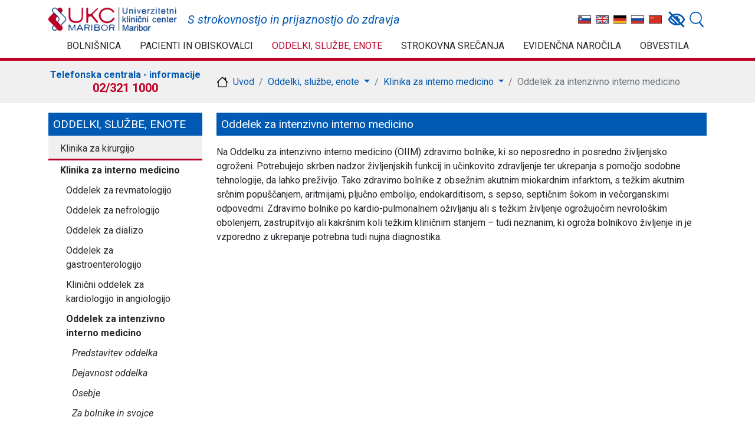

--- FILE ---
content_type: text/html; charset=UTF-8
request_url: https://www.ukc-mb.si/oddelki-sluzbe-enote/klinika-za-interno-medicino/oddelek-za-intenzivno-interno-medicino
body_size: 5845
content:
<!doctype html>
<html lang="sl">
<head>
	<!-- -->
		<title>
	Oddelek za intenzivno interno medicino - UKC Maribor</title>

<base href="https://www.ukc-mb.si/" >

<meta charset="UTF-8" >
<meta http-equiv="X-UA-Compatible" content="IE=edge">
<meta name="viewport" content="width=device-width, initial-scale=1, maximum-scale=2.0" >

<meta name="description" content="">
<meta name="author" content="" >
<meta name="copyright" content="" >

	<meta name="robots" content="index,follow" >

<link rel="stylesheet" href="https://www.ukc-mb.si/assets/theme/css/ukc.css" />

<script>
	var ajaxUrl = "https://www.ukc-mb.si/";
</script></head>
<body>

<header class="bg-white main">
	<a class="visually-hidden-focusable bg-white px-2 py-1 position-absolute" href="oddelki-sluzbe-enote/klinika-za-interno-medicino/oddelek-za-intenzivno-interno-medicino#mainContent" title="Preskoči direktno na vsebino" style="top: 0; left: 0;">
		Preskoči na vsebino	</a>
	<div class="container pt-2 pb-2 pb-lg-0">
		<div class="d-flex justify-content-between align-items-center">
			<div class="d-flex align-items-center justify-content-start">
				<a href="/" class="logo">UKC Maribor</a>
				<em class="fs-5 ms-3 text-primary d-none d-lg-block">S strokovnostjo in prijaznostjo do zdravja</em>	
			</div>
			<div class="d-none d-lg-flex lh-1 justify-content-end align-items-center">
				
				<a href="/" title="Slovenščina" class="text-decoration-none"><img src="https://www.ukc-mb.si/assets/theme/img/flag_si.svg" alt="Slovenska zastava" class="flag me-2" ></a>								<a href="https://www.ukc-mb.si/en/" title="English" class="text-decoration-none"><img src="https://www.ukc-mb.si/assets/theme/img/flag_en.svg" alt="Angleška zastava" class="flag me-2" ></a>				<a href="https://www.ukc-mb.si/de/" title="Deutsch" class="text-decoration-none"><img src="https://www.ukc-mb.si/assets/theme/img/flag_de.svg" alt="Nemška zastava" class="flag me-2" ></a>				<a href="https://www.ukc-mb.si/ru/" title="Ruski" class="text-decoration-none"><img src="https://www.ukc-mb.si/assets/theme/img/flag_ru.svg" alt="Ruska zastava" class="flag me-2" ></a>				<a href="https://www.ukc-mb.si/cn/" title="中国人" class="text-decoration-none"><img src="https://www.ukc-mb.si/assets/theme/img/flag_cn.svg" alt="Kitajska zastava" class="flag me-2" ></a>				
				<a href="#viMenu" title="Meni za dostoponost" data-bs-toggle="modal" data-bs-target="#viMenu">
					<img src="https://www.ukc-mb.si/assets/theme/img/low-vision.svg" alt="" class="img-fluid ico-34" >
				</a>
				<a href="#search" title="Iskalnik po strani" data-bs-toggle="modal" data-bs-target="#search">
					<img src="https://www.ukc-mb.si/assets/theme/img/search.svg" alt="" class="img-fluid ico-34" >
				</a>
				
			</div>
			<a href="#mainNav" title="Glavna navigacija" class="d-block d-lg-none hamburger ms-2" data-bs-toggle="offcanvas" data-bs-target="#mainNav" role="button" aria-controls="mainNav">
				<div></div>
			</a>
		</div>

	</div>
</header>

<nav class="text-center sticky-top bg-white bb5-secondary main d-none d-lg-block"><div class="container d-flex justify-content-center align-items-center"><a  class="text-gray text-uppercase px-3 text-decoration-none py-2 first" href="bolnisnica/">Bolnišnica</a><a  class="text-gray text-uppercase px-3 text-decoration-none py-2" href="pacienti-in-obiskovalci/">Pacienti in obiskovalci</a><a  class="text-gray text-uppercase px-3 text-decoration-none py-2 active" href="oddelki-sluzbe-enote">Oddelki, službe, enote</a><a  class="text-gray text-uppercase px-3 text-decoration-none py-2" href="strokovna-srecanja/">Strokovna srečanja</a><a  class="text-gray text-uppercase px-3 text-decoration-none py-2" href="obvestila/evidencna-narocila/">Evidenčna naročila</a><a  class="text-gray text-uppercase px-3 text-decoration-none py-2 last" href="obvestila/obvestila/">Obvestila</a></div></nav>
<div class="py-3 bg-col1 d-none d-lg-block">
	<div class="container">
		<div class="row">
			<div class="col-3 lh-1 text-center">				
				<strong class="text-primary d-block">Telefonska centrala - informacije </strong>
				<strong class="fs-5 text-secondary d-block pt-1">02/321 1000</strong>
			</div>
			<div class="col-9 d-flex align-items-center">
				<nav class="navbar navbar-expand-lg bg-dark" aria-label="breadcrumb">					
					<div class="collapse navbar-collapse">
						<ul class="navbar-nav breadcrumb d-flex align-items-center mb-0">
							<li class="breadcrumb-item">
	<a href="#" class="d-flex align-items-center lh-1 text-decoration-none">
		<img src="https://www.ukc-mb.si/assets/theme/img/home.svg" alt="Home" >
		<span class="ms-2">Uvod</span>
	</a>
</li>

<li class="breadcrumb-item dropdown breadcrumb-item">
	<a class="dropdown-toggle text-decoration-none" href="oddelki-sluzbe-enote" id="bcdd1" role="button" data-bs-toggle="dropdown" aria-expanded="false">
		Oddelki, službe, enote	</a>
	<ul class="dropdown-menu dropdown-menu-dark" aria-labelledby="bcdd1">
		<li><a class="dropdown-item" href="oddelki-sluzbe-enote">Oddelki, službe, enote</a></li>
					<li><a class="dropdown-item" href="https://www.ukc-mb.si/oddelki-sluzbe-enote/klinika-za-kirurgijo/">&raquo; Klinika za kirurgijo</a></li><li><a class="dropdown-item" href="https://www.ukc-mb.si/oddelki-sluzbe-enote/klinika-za-interno-medicino">&raquo; Klinika za interno medicino</a></li><li><a class="dropdown-item" href="https://www.ukc-mb.si/oddelki-sluzbe-enote/klinika-za-ginekologijo-in-perinatologijo/">&raquo; Klinika za ginekologijo in perinatologijo</a></li><li><a class="dropdown-item" href="https://www.ukc-mb.si/oddelki-sluzbe-enote/klinika-za-pediatrijo/">&raquo; Klinika za pediatrijo</a></li><li><a class="dropdown-item" href="https://www.ukc-mb.si/oddelki-sluzbe-enote/oddelek-za-otorinolaringologijo-cervikalno-in-maksilofacialno-kirurgijo-orl-in-mfk">&raquo; Klinika za otorinolaringologijo, kirurgijo glave in vratu</a></li><li><a class="dropdown-item" href="https://www.ukc-mb.si/oddelki-sluzbe-enote/oddelek-za-nevroloske-bolezni">&raquo; Klinika za nevrologijo</a></li><li><a class="dropdown-item" href="https://www.ukc-mb.si/oddelki-sluzbe-enote/drugi-samostojni-medicinski-oddelki">&raquo; Drugi samostojni medicinski oddelki</a></li><li><a class="dropdown-item" href="https://www.ukc-mb.si/oddelki-sluzbe-enote/enota-za-obvladovanje-bolnisnicnih-okuzb-eobo">&raquo; Enota za obvladovanje bolnišničnih okužb (EOBO)</a></li><li><a class="dropdown-item" href="https://www.ukc-mb.si/oddelki-sluzbe-enote/skupni-medicinski-oddelki/">&raquo; Skupni medicinski oddelki</a></li><li><a class="dropdown-item" href="https://www.ukc-mb.si/oddelki-sluzbe-enote/urgentni-center/">&raquo; Urgentni center</a></li><li><a class="dropdown-item" href="https://www.ukc-mb.si/oddelki-sluzbe-enote/sluzba-zdravstvene-nege">&raquo; Služba zdravstvene nege</a></li><li><a class="dropdown-item" href="https://www.ukc-mb.si/oddelki-sluzbe-enote/vodstvo-bolnisnice">&raquo; Vodstvo UKC Maribor</a></li><li><a class="dropdown-item" href="https://www.ukc-mb.si/oddelki-sluzbe-enote/upravno-tehnicne-sluzbe">&raquo; Upravno-tehnične službe</a></li>			</ul>
</li>

<li class="breadcrumb-item dropdown breadcrumb-item">
	<a class="dropdown-toggle text-decoration-none" href="oddelki-sluzbe-enote/klinika-za-interno-medicino" id="bcdd1" role="button" data-bs-toggle="dropdown" aria-expanded="false">
		Klinika za interno medicino	</a>
	<ul class="dropdown-menu dropdown-menu-dark" aria-labelledby="bcdd1">
		<li><a class="dropdown-item" href="oddelki-sluzbe-enote/klinika-za-interno-medicino">Klinika za interno medicino</a></li>
					<li><a class="dropdown-item" href="https://www.ukc-mb.si/oddelki-sluzbe-enote/klinika-za-interno-medicino/oddelek-za-revmatologijo">&raquo; Oddelek za revmatologijo</a></li><li><a class="dropdown-item" href="https://www.ukc-mb.si/oddelki-sluzbe-enote/klinika-za-interno-medicino/oddelek-za-nefrologijo">&raquo; Oddelek za nefrologijo</a></li><li><a class="dropdown-item" href="https://www.ukc-mb.si/oddelki-sluzbe-enote/klinika-za-interno-medicino/oddelek-za-dializo">&raquo; Oddelek za dializo</a></li><li><a class="dropdown-item" href="https://www.ukc-mb.si/oddelki-sluzbe-enote/klinika-za-interno-medicino/oddelek-za-gastroenterologijo/">&raquo; Oddelek za gastroenterologijo</a></li><li><a class="dropdown-item" href="https://www.ukc-mb.si/oddelki-sluzbe-enote/klinika-za-interno-medicino/oddelek-za-kardiologijo-in-angiologijo/">&raquo; Klinični oddelek za kardiologijo in angiologijo</a></li><li><a class="dropdown-item" href="https://www.ukc-mb.si/oddelki-sluzbe-enote/klinika-za-interno-medicino/oddelek-za-intenzivno-interno-medicino">&raquo; Oddelek za intenzivno interno medicino</a></li><li><a class="dropdown-item" href="https://www.ukc-mb.si/oddelki-sluzbe-enote/klinika-za-interno-medicino/oddelek-za-hematologijo-in-hematolosko-onkologijo">&raquo; Oddelek za hematologijo in hematološko onkologijo</a></li><li><a class="dropdown-item" href="https://www.ukc-mb.si/oddelki-sluzbe-enote/klinika-za-interno-medicino/oddelek-za-endokrinologijo-in-diabetologijo">&raquo; Oddelek za endokrinologijo in diabetologijo</a></li><li><a class="dropdown-item" href="https://www.ukc-mb.si/oddelki-sluzbe-enote/klinika-za-interno-medicino/oddelek-za-pljucne-bolezni">&raquo; Oddelek za pljučne bolezni</a></li><li><a class="dropdown-item" href="https://www.ukc-mb.si/oddelki-sluzbe-enote/klinika-za-interno-medicino/internisticna-nujna-pomoc">&raquo; Internistična nujna pomoč</a></li><li><a class="dropdown-item" href="https://www.ukc-mb.si/oddelki-sluzbe-enote/klinika-za-interno-medicino/internisticni-ambulantni-center/">&raquo; Internistični ambulantni center</a></li>			</ul>
</li><li class="breadcrumb-item active" class="text-decoration-none">Oddelek za intenzivno interno medicino</li>						</ul>
					</div>					
				</nav>
			</div>
		</div>
	</div>
</div>

<div class="container pt-3">

	<div class="row pb-3">

		<div class="col-3 d-none d-lg-flex flex-column">

			<div class="bg-primary text-white p-2">
				<div class="h5 m-0 text-uppercase">Oddelki, službe, enote</div>
			</div>			
			<ul class="leftNav bb5-secondary bg-col1"><li class="lev1 parent">
	<a href="https://www.ukc-mb.si/oddelki-sluzbe-enote/klinika-za-kirurgijo/" >Klinika za kirurgijo</a>
	</li><li class="lev1 parent here">
	<a href="https://www.ukc-mb.si/oddelki-sluzbe-enote/klinika-za-interno-medicino" >Klinika za interno medicino</a>
	<ul class="inner"><li class="lev2 parent">
	<a href="https://www.ukc-mb.si/oddelki-sluzbe-enote/klinika-za-interno-medicino/oddelek-za-revmatologijo" >Oddelek za revmatologijo</a>
	</li><li class="lev2 parent">
	<a href="https://www.ukc-mb.si/oddelki-sluzbe-enote/klinika-za-interno-medicino/oddelek-za-nefrologijo" >Oddelek za nefrologijo</a>
	</li><li class="lev2 parent">
	<a href="https://www.ukc-mb.si/oddelki-sluzbe-enote/klinika-za-interno-medicino/oddelek-za-dializo" >Oddelek za dializo</a>
	</li><li class="lev2 parent">
	<a href="https://www.ukc-mb.si/oddelki-sluzbe-enote/klinika-za-interno-medicino/oddelek-za-gastroenterologijo/" >Oddelek za gastroenterologijo</a>
	</li><li class="lev2 parent">
	<a href="https://www.ukc-mb.si/oddelki-sluzbe-enote/klinika-za-interno-medicino/oddelek-za-kardiologijo-in-angiologijo/" >Klinični oddelek za kardiologijo in angiologijo</a>
	</li><li class="lev2 parent here">
	<a href="https://www.ukc-mb.si/oddelki-sluzbe-enote/klinika-za-interno-medicino/oddelek-za-intenzivno-interno-medicino" >Oddelek za intenzivno interno medicino</a>
	<ul class="inner"><li class="lev3">
	<a href="https://www.ukc-mb.si/oddelki-sluzbe-enote/klinika-za-interno-medicino/oddelek-za-intenzivno-interno-medicino/predstavitev-oddelka" >Predstavitev oddelka</a>
	</li><li class="lev3">
	<a href="https://www.ukc-mb.si/oddelki-sluzbe-enote/klinika-za-interno-medicino/oddelek-za-intenzivno-interno-medicino/dejavnost-oddelka" >Dejavnost oddelka</a>
	</li><li class="lev3">
	<a href="https://www.ukc-mb.si/oddelki-sluzbe-enote/klinika-za-interno-medicino/oddelek-za-intenzivno-interno-medicino/osebje" >Osebje</a>
	</li><li class="lev3">
	<a href="https://www.ukc-mb.si/oddelki-sluzbe-enote/klinika-za-interno-medicino/oddelek-za-intenzivno-interno-medicino/za-bolnike-in-svojce" >Za bolnike in svojce</a>
	</li><li class="lev3">
	<a href="https://www.ukc-mb.si/oddelki-sluzbe-enote/klinika-za-interno-medicino/oddelek-za-intenzivno-interno-medicino/delovni-čas-ambulant" >Delovni čas ambulant</a>
	</li><li class="lev3">
	<a href="https://www.ukc-mb.si/oddelki-sluzbe-enote/klinika-za-interno-medicino/oddelek-za-intenzivno-interno-medicino/raziskovalna-publicistična-in-pedagoška-dejavnost-negovalnega-tima" >Raziskovalna, publicistična in pedagoška dejavnost negovalnega tima</a>
	</li><li class="lev3">
	<a href="https://www.ukc-mb.si/oddelki-sluzbe-enote/klinika-za-interno-medicino/oddelek-za-intenzivno-interno-medicino/aktualne-povezave" >Aktualne povezave</a>
	</li></ul></li><li class="lev2 parent">
	<a href="https://www.ukc-mb.si/oddelki-sluzbe-enote/klinika-za-interno-medicino/oddelek-za-hematologijo-in-hematolosko-onkologijo" >Oddelek za hematologijo in hematološko onkologijo</a>
	</li><li class="lev2 parent">
	<a href="https://www.ukc-mb.si/oddelki-sluzbe-enote/klinika-za-interno-medicino/oddelek-za-endokrinologijo-in-diabetologijo" >Oddelek za endokrinologijo in diabetologijo</a>
	</li><li class="lev2 parent">
	<a href="https://www.ukc-mb.si/oddelki-sluzbe-enote/klinika-za-interno-medicino/oddelek-za-pljucne-bolezni" >Oddelek za pljučne bolezni</a>
	</li><li class="lev2">
	<a href="https://www.ukc-mb.si/oddelki-sluzbe-enote/klinika-za-interno-medicino/internisticna-nujna-pomoc" >Internistična nujna pomoč</a>
	</li><li class="lev2 parent">
	<a href="https://www.ukc-mb.si/oddelki-sluzbe-enote/klinika-za-interno-medicino/internisticni-ambulantni-center/" >Internistični ambulantni center</a>
	</li></ul></li><li class="lev1 parent">
	<a href="https://www.ukc-mb.si/oddelki-sluzbe-enote/klinika-za-ginekologijo-in-perinatologijo/" >Klinika za ginekologijo in perinatologijo</a>
	</li><li class="lev1 parent">
	<a href="https://www.ukc-mb.si/oddelki-sluzbe-enote/klinika-za-pediatrijo/" >Klinika za pediatrijo</a>
	</li><li class="lev1 parent">
	<a href="https://www.ukc-mb.si/oddelki-sluzbe-enote/oddelek-za-otorinolaringologijo-cervikalno-in-maksilofacialno-kirurgijo-orl-in-mfk" >Klinika za otorinolaringologijo, kirurgijo glave in vratu</a>
	</li><li class="lev1 parent">
	<a href="https://www.ukc-mb.si/oddelki-sluzbe-enote/oddelek-za-nevroloske-bolezni" >Klinika za nevrologijo</a>
	</li><li class="lev1 parent">
	<a href="https://www.ukc-mb.si/oddelki-sluzbe-enote/drugi-samostojni-medicinski-oddelki" >Drugi samostojni medicinski oddelki</a>
	</li><li class="lev1 parent">
	<a href="https://www.ukc-mb.si/oddelki-sluzbe-enote/enota-za-obvladovanje-bolnisnicnih-okuzb-eobo" >Enota za obvladovanje bolnišničnih okužb (EOBO)</a>
	</li><li class="lev1 parent">
	<a href="https://www.ukc-mb.si/oddelki-sluzbe-enote/skupni-medicinski-oddelki/" >Skupni medicinski oddelki</a>
	</li><li class="lev1 parent">
	<a href="https://www.ukc-mb.si/oddelki-sluzbe-enote/urgentni-center/" >Urgentni center</a>
	</li><li class="lev1 parent">
	<a href="https://www.ukc-mb.si/oddelki-sluzbe-enote/sluzba-zdravstvene-nege" >Služba zdravstvene nege</a>
	</li><li class="lev1">
	<a href="https://www.ukc-mb.si/oddelki-sluzbe-enote/vodstvo-bolnisnice" >Vodstvo UKC Maribor</a>
	</li><li class="lev1 parent">
	<a href="https://www.ukc-mb.si/oddelki-sluzbe-enote/upravno-tehnicne-sluzbe" >Upravno-tehnične službe</a>
	</li></ul>
		</div>

		<main class="col-lg-9">
			<a id="mainContent" class="visually-hidden" tabindex="-1"></a>
			<div class="bg-primary text-white p-2 mb-3"><h1 class="h5 m-0">Oddelek za intenzivno interno medicino</h1></div>
			
<div class="row Privzeto  pb-3 ">
    <div class="col-12">
        <div class="">
    <p> 
Na Oddelku za intenzivno interno medicino (OIIM) zdravimo bolnike, ki so neposredno in posredno življenjsko ogroženi. Potrebujejo skrben nadzor življenjskih funkcij in učinkovito zdravljenje ter ukrepanja s pomočjo sodobne tehnologije, da lahko preživijo. Tako zdravimo bolnike z obsežnim akutnim miokardnim infarktom, s težkim akutnim srčnim popuščanjem, aritmijami, pljučno embolijo, endokarditisom, s sepso, septičnim šokom in večorganskimi odpovedmi. Zdravimo bolnike po kardio-pulmonalnem oživljanju ali s težkim življenje ogrožujočim nevrološkim obolenjem, zastrupitvijo ali kakršnim koli težkim kliničnim stanjem – tudi neznanim, ki ogroža bolnikovo življenje in je vzporedno z ukrepanje potrebna tudi nujna diagnostika.
</p>
<div></div>
<p></p>
</div>
    </div>
</div>
		</main>
		
	</div>

</div>

<footer class="bg-col1 mt-3">
	<div class="container py-3">
		<div class="row">
			<div class="col-md-6 col-lg-4 pb-3 pb-md-0">
				<address class="m-0">
					<strong class="h5">Univerzitetni klinični center Maribor</strong>
					<p class="m-0">Ljubljanska ulica 5</p>
					<p class="mb-2">2000 Maribor</p>
					<p class="m-0">
						<img src="https://www.ukc-mb.si/assets/theme/img/ico-phone.svg" alt="Telefon" >
						&nbsp;<span>+386 (0)2 321 1000</span>
					</p>
					<p class="m-0">
						<img src="https://www.ukc-mb.si/assets/theme/img/ico-email.svg" alt="E-mail - Glavna pisarna" >
						&nbsp;<a href="mailto:gpisarna@ukc-mb.si" class="text-decoration-none">gpisarna@ukc-mb.si</a>
						&nbsp;(Glavna pisarna)
					</p>
				</address>	    		
			</div>
			<div class="col-md-6 col-lg-4 d-flex flex-column justify-content-between ">
				<a href="tel:112" class="d-flex text-decoration-none">
					<img src="https://www.ukc-mb.si/assets/theme/img/112logo.png" alt="Nujna medicinska pomoč 112" title="Nujna medicinska pomoč 112" class="ico-60" >
					<h1 class="h5 m-0 text-secondary ms-2 d-flex align-items-center">Nujna medicinska pomoč</h1>
				</a>
    			<div>
	    			<h1 class="h5">Spremljajte nas:</h1>
	    			<a href="http://www.facebook.com/UKCMaribor01" target="_blank" class="text-decoration-none text-gray me-2">
	    				<img src="https://www.ukc-mb.si/assets/theme/img/ico-facebook.svg" alt="Facebook" >	    				
	    			</a>
	    			<a href="http://twitter.com/UKCMaribor" target="_blank" class="text-decoration-none text-gray">
	    				<img src="https://www.ukc-mb.si/assets/theme/img/ico-twitter.svg" alt="Twitter" >
	    			</a>
	    		</div>
			</div>
			<div class="col-lg-4 text-center text-lg-start pt-3 pt-lg-0">
									<h1 class="h5">Čakalne dobe</h1>
					<a href="pacienti-in-obiskovalci/enarocanje-in-cakalne-dobe/nase-cakalne-dobe" class="me-3 text-decoration-none d-inline-block c-cakalneDobe">
						<img src="https://www.ukc-mb.si/assets/theme/img/cd1.gif" alt="Čakalne dobe" class="img-fluid" width="140" >
					</a>
					<a href="https://cakalnedobe.ezdrav.si/" class="text-decoration-none d-inline-block c-cakalneDobe">
						<img src="https://www.ukc-mb.si/assets/theme/img/cd2.gif" alt="Nacionalne čakalne dobe" class="img-fluid" width="140" target="_blank">
					</a>
							</div>
		</div>		
	</div>
	<div class="bg-primary text-white p-1 text-center">
		<div class="container d-flex justify-content-between">
			<div>© UKC Maribor 2026</div>
							<div><a href="obvestila/info/kontakti/" class="text-white text-decoration-none">Kontakti</a><span class="mx-2">|</span><a href="obvestila/info/avtorji" class="text-white text-decoration-none">Avtorji</a></div>					</div>
	</div>
</footer><div class="modal fade" id="viMenu" tabindex="-1" aria-labelledby="viMenu" aria-hidden="true">
    <div class="modal-dialog">
        <div class="modal-content">
            <div class="modal-header">
                <h5 class="modal-title">Dostopnost</h5>
                <button type="button" class="btn-close" data-bs-dismiss="modal" aria-label="Zapri"></button>
            </div>
            <div class="modal-body text-center">
                
                <div class="row">
					<div class="col">
						<a class="d-flex btn btn-primary flex-column h-100 text-light text-center p-2 justify-content-around" href="izjava-o-dostopnosti">
							<span class="text-uppercase">Izjava o dostopnosti</span>
						</a>
					</div>
				</div>

                <div class="pt-3 flex-grow-1">
                    <strong class="d-block mb-2 fs-4">Velikost pisave</strong>
                    <p class="p-0 m-0">Uporabite funkcijo brskalnika<br>CTRL + / CTRL -</p>
                </div>

                <div class="row">
                    <div class="pt-3 flex-grow-1 col-6" id="viColors">
                        <strong class="d-block mb-2 fs-4">Barvna shema</strong>
                        <span class="btn d-block btn-secondary m-1" id="vi-c0" tabindex="0">Privzeto</span>
                        <span class="btn d-block btn-primary m-1" id="vi-c10" tabindex="0">Črno na belem</span>
                        <span class="btn d-block btn-primary m-1" id="vi-c2" tabindex="0">Belo na črnem</span>
                        <span class="btn d-block btn-primary m-1" id="vi-c1" tabindex="0">Črno na bež</span>
                        <span class="btn d-block btn-primary m-1" id="vi-c3" tabindex="0">Modro na belem</span>
                        <span class="btn d-block btn-primary m-1" id="vi-c4" tabindex="0">Črno na zelenem</span>
                        <span class="btn d-block btn-primary m-1" id="vi-c5" tabindex="0">Črno na rumenem</span>
                        <span class="btn d-block btn-primary m-1" id="vi-c6" tabindex="0">Modro na rumenem</span>
                        <span class="btn d-block btn-primary m-1" id="vi-c7" tabindex="0">Rumeno na modrem</span>
                        <span class="btn d-block btn-primary m-1" id="vi-c8" tabindex="0">Turkizna na črni</span>
                        <span class="btn d-block btn-primary m-1" id="vi-c9" tabindex="0">Črno na violični</span>
                    </div>
                    <div class="pt-3 flex-grow-1 col-6" id="viFontType">
                        <strong class="d-block mb-2 fs-4">Tip pisave</strong>
                        <span class="btn d-block btn-secondary m-1" id="ftd" tabindex="0">Privzeto</span>
                        <span class="btn d-block btn-primary m-1" id="ft1" tabindex="0">Arial</span>
                        <span class="btn d-block btn-primary m-1" id="ft1b" tabindex="0">Arial bold</span>
                        <span class="btn d-block btn-primary m-1" id="ft2" tabindex="0">Verdana</span>
                        <span class="btn d-block btn-primary m-1" id="ft2b" tabindex="0">Verdana bold</span>
                        <span class="btn d-block btn-primary m-1" id="ft3" tabindex="0">Open dyslexic</span>
                        <span class="btn d-block btn-primary m-1" id="ft4" tabindex="0">Open dyslexic alta</span>
                        <span class="btn d-block btn-primary m-1" id="ft5" tabindex="0">Century Gothic / Didact Gothic</span>
                    </div>
                </div>
            </div>              
        </div>
    </div>
</div>

<div class="modal fade" id="search" tabindex="-1" aria-labelledby="search" aria-hidden="true">
    <div class="modal-dialog">
        <form class="modal-content" action="obvestila/info/rezultati-iskanja" method="get">
            <div class="modal-body d-flex align-items-center">
                <img src="https://www.ukc-mb.si/assets/theme/img/search.svg" alt="" class="img-fluid ico-34 me-2" >
                <input type="text" class="form-control" aria-description="Išči" name="search" placeholder="Vnesite iskalni niz">
                <button type="submit" class="btn btn-primary mx-2">Išči</button>
                <button type="button" class="btn-close" data-bs-dismiss="modal" aria-label="Zapri"></button>
            </div>
        </form>
    </div>
</div>

<div class="modal fade" id="videoModal" tabindex="-1" aria-hidden="true">
    <div class="modal-dialog modal-lg">
        <div class="modal-content">
            <div class="modal-header">
                <h5 class="modal-title">&nbsp;</h5>
                <button type="button" class="btn-close" data-bs-dismiss="modal" aria-label="Close"></button>
            </div>
            <div class="modal-body">
                <div class="ratio ratio-16x9">
                    <iframe src="https://www.youtube-nocookie.com/embed/xVaVu-7MuNI" class="border-0" allowfullscreen=""></iframe>
                </div>
            </div>
        </div>
    </div>
</div>

<div class="modal fade" id="interactiveMapModal" tabindex="-1" aria-hidden="true">
    <div class="modal-dialog">
      <div class="modal-content">
        <div class="modal-header">
          <h5 class="modal-title"></h5>
          <button type="button" class="btn-close" data-bs-dismiss="modal" aria-label="Close"></button>
        </div>
        <div class="modal-body">
          <div class="row">
              <div class="col-12">
                  <div class="position-relative">
                      <img src="https://www.ukc-mb.si/assets/image-cache/theme/map/map.bafdfc8e.jpg" class="img-fluid" alt="Zemljevid UKC Maribor"/>
                      <img src="https://www.ukc-mb.si/assets/image-cache/theme/map/1.f3a6e24d.png" class="img-fluid mapImg position-absolute start-0 top-0" alt="Oznaka vhoda na zemljevidu UKC Maribor"/>
                  </div>
              </div>
              <div class="col-12 mt-2">
                  <a href="assets/theme/map/vhodi/1.jpg" class="lightbox">
                    <img src="https://www.ukc-mb.si/assets/image-cache/theme/map/vhodi/1.bafdfc8e.jpg" class="img-fluid entranceImg" alt="Slika vhoda"/>
                  </a>
              </div>
          </div>
              <div class="col-12 mt-2 departmentList">
                  <ul class="list-group"></ul>
              </div>
        </div>
      </div>
    </div>
</div><div class="offcanvas offcanvas-start" tabindex="-1" id="mainNav" aria-label="Glavna navigacija">
	<div class="offcanvas-header pt-2 pb-0">
		<div class="offcanvas-title">
																				</div>
		<button type="button" class="btn-close text-reset" data-bs-dismiss="offcanvas" aria-label="Close"></button>
	</div>
	<div class="offcanvas-body mt-2">

		<div class="py-2">
			<img src="https://www.ukc-mb.si/assets/theme/img/logo.png" alt="Logo" style="width: 180px;" class="img-fluid" >
		</div>

		
		
		<div class="d-lg-none">
			<strong>
				S strokovnostjo in prijaznostjo do zdravja			</strong>

			<ul class="bottomMenu"><li class="first"><a href="bolnisnica/" >Bolnišnica</a></li><li><a href="pacienti-in-obiskovalci/" >Pacienti in obiskovalci</a></li><li class="active"><a href="oddelki-sluzbe-enote" >Oddelki, službe, enote</a><ul class="bottomMenu"><li class="first"><a href="oddelki-sluzbe-enote/klinika-za-kirurgijo/" >Klinika za kirurgijo</a></li><li class="active"><a href="oddelki-sluzbe-enote/klinika-za-interno-medicino" >Klinika za interno medicino</a><ul class="bottomMenu"><li class="first"><a href="oddelki-sluzbe-enote/klinika-za-interno-medicino/oddelek-za-revmatologijo" >Oddelek za revmatologijo</a></li><li><a href="oddelki-sluzbe-enote/klinika-za-interno-medicino/oddelek-za-nefrologijo" >Oddelek za nefrologijo</a></li><li><a href="oddelki-sluzbe-enote/klinika-za-interno-medicino/oddelek-za-dializo" >Oddelek za dializo</a></li><li><a href="oddelki-sluzbe-enote/klinika-za-interno-medicino/oddelek-za-gastroenterologijo/" >Oddelek za gastroenterologijo</a></li><li><a href="oddelki-sluzbe-enote/klinika-za-interno-medicino/oddelek-za-kardiologijo-in-angiologijo/" >Klinični oddelek za kardiologijo in angiologijo</a></li><li class="active"><a href="oddelki-sluzbe-enote/klinika-za-interno-medicino/oddelek-za-intenzivno-interno-medicino" >Oddelek za intenzivno interno medicino</a><ul class="bottomMenu"><li class="first"><a href="oddelki-sluzbe-enote/klinika-za-interno-medicino/oddelek-za-intenzivno-interno-medicino/predstavitev-oddelka" >Predstavitev oddelka</a></li><li><a href="oddelki-sluzbe-enote/klinika-za-interno-medicino/oddelek-za-intenzivno-interno-medicino/dejavnost-oddelka" >Dejavnost oddelka</a></li><li><a href="oddelki-sluzbe-enote/klinika-za-interno-medicino/oddelek-za-intenzivno-interno-medicino/osebje" >Osebje</a></li><li><a href="oddelki-sluzbe-enote/klinika-za-interno-medicino/oddelek-za-intenzivno-interno-medicino/za-bolnike-in-svojce" >Za bolnike in svojce</a></li><li><a href="oddelki-sluzbe-enote/klinika-za-interno-medicino/oddelek-za-intenzivno-interno-medicino/delovni-čas-ambulant" >Delovni čas ambulant</a></li><li><a href="oddelki-sluzbe-enote/klinika-za-interno-medicino/oddelek-za-intenzivno-interno-medicino/raziskovalna-publicistična-in-pedagoška-dejavnost-negovalnega-tima" >Raziskovalna, publicistična in pedagoška dejavnost negovalnega tima</a></li><li class="last"><a href="oddelki-sluzbe-enote/klinika-za-interno-medicino/oddelek-za-intenzivno-interno-medicino/aktualne-povezave" >Aktualne povezave</a></li></ul></li><li><a href="oddelki-sluzbe-enote/klinika-za-interno-medicino/oddelek-za-hematologijo-in-hematolosko-onkologijo" >Oddelek za hematologijo in hematološko onkologijo</a></li><li><a href="oddelki-sluzbe-enote/klinika-za-interno-medicino/oddelek-za-endokrinologijo-in-diabetologijo" >Oddelek za endokrinologijo in diabetologijo</a></li><li><a href="oddelki-sluzbe-enote/klinika-za-interno-medicino/oddelek-za-pljucne-bolezni" >Oddelek za pljučne bolezni</a></li><li><a href="oddelki-sluzbe-enote/klinika-za-interno-medicino/internisticna-nujna-pomoc" >Internistična nujna pomoč</a></li><li class="last"><a href="oddelki-sluzbe-enote/klinika-za-interno-medicino/internisticni-ambulantni-center/" >Internistični ambulantni center</a></li></ul></li><li><a href="oddelki-sluzbe-enote/klinika-za-ginekologijo-in-perinatologijo/" >Klinika za ginekologijo in perinatologijo</a></li><li><a href="oddelki-sluzbe-enote/klinika-za-pediatrijo/" >Klinika za pediatrijo</a></li><li><a href="oddelki-sluzbe-enote/oddelek-za-otorinolaringologijo-cervikalno-in-maksilofacialno-kirurgijo-orl-in-mfk" >Klinika za otorinolaringologijo, kirurgijo glave in vratu</a></li><li><a href="oddelki-sluzbe-enote/oddelek-za-nevroloske-bolezni" >Klinika za nevrologijo</a></li><li><a href="oddelki-sluzbe-enote/drugi-samostojni-medicinski-oddelki" >Drugi samostojni medicinski oddelki</a></li><li><a href="oddelki-sluzbe-enote/enota-za-obvladovanje-bolnisnicnih-okuzb-eobo" >Enota za obvladovanje bolnišničnih okužb (EOBO)</a></li><li><a href="oddelki-sluzbe-enote/skupni-medicinski-oddelki/" >Skupni medicinski oddelki</a></li><li><a href="oddelki-sluzbe-enote/urgentni-center/" >Urgentni center</a></li><li><a href="oddelki-sluzbe-enote/sluzba-zdravstvene-nege" >Služba zdravstvene nege</a></li><li><a href="oddelki-sluzbe-enote/vodstvo-bolnisnice" >Vodstvo UKC Maribor</a></li><li class="last"><a href="oddelki-sluzbe-enote/upravno-tehnicne-sluzbe" >Upravno-tehnične službe</a></li></ul></li><li><a href="strokovna-srecanja/" >Strokovna srečanja</a></li><li><a href="obvestila/evidencna-narocila/" >Evidenčna naročila</a></li><li class="last"><a href="obvestila/obvestila/" >Obvestila</a></li></ul>		</div>
		
		<div>
			<strong class="text-primary d-block text-center">Telefonska centrala - informacije </strong>
			<strong class="fs-5 text-secondary d-block pt-0 text-center">02/321 1000</strong>
		</div>

	</div>
</div><script src="https://code.jquery.com/jquery-3.6.0.min.js" integrity="sha256-/xUj+3OJU5yExlq6GSYGSHk7tPXikynS7ogEvDej/m4=" crossorigin="anonymous"></script>
<script src="https://cdn.jsdelivr.net/npm/@popperjs/core@2.10.2/dist/umd/popper.min.js" integrity="sha384-7+zCNj/IqJ95wo16oMtfsKbZ9ccEh31eOz1HGyDuCQ6wgnyJNSYdrPa03rtR1zdB" crossorigin="anonymous"></script>
<script src="https://cdn.jsdelivr.net/npm/bootstrap@5.1.3/dist/js/bootstrap.min.js" integrity="sha384-QJHtvGhmr9XOIpI6YVutG+2QOK9T+ZnN4kzFN1RtK3zEFEIsxhlmWl5/YESvpZ13" crossorigin="anonymous"></script>
<script src="https://cdn.jsdelivr.net/npm/js-cookie@3.0.1/dist/js.cookie.min.js"></script>
<script src="https://www.ukc-mb.si/assets/theme/js/scripts.min.js"></script>
</body>
</html>

--- FILE ---
content_type: text/html; charset=utf-8
request_url: https://www.youtube-nocookie.com/embed/xVaVu-7MuNI
body_size: 46812
content:
<!DOCTYPE html><html lang="en" dir="ltr" data-cast-api-enabled="true"><head><meta name="viewport" content="width=device-width, initial-scale=1"><script nonce="99QHoL65w78Sc-StX14XEQ">if ('undefined' == typeof Symbol || 'undefined' == typeof Symbol.iterator) {delete Array.prototype.entries;}</script><style name="www-roboto" nonce="_WRGO9ePTW16-c6DQpVlCw">@font-face{font-family:'Roboto';font-style:normal;font-weight:400;font-stretch:100%;src:url(//fonts.gstatic.com/s/roboto/v48/KFO7CnqEu92Fr1ME7kSn66aGLdTylUAMa3GUBHMdazTgWw.woff2)format('woff2');unicode-range:U+0460-052F,U+1C80-1C8A,U+20B4,U+2DE0-2DFF,U+A640-A69F,U+FE2E-FE2F;}@font-face{font-family:'Roboto';font-style:normal;font-weight:400;font-stretch:100%;src:url(//fonts.gstatic.com/s/roboto/v48/KFO7CnqEu92Fr1ME7kSn66aGLdTylUAMa3iUBHMdazTgWw.woff2)format('woff2');unicode-range:U+0301,U+0400-045F,U+0490-0491,U+04B0-04B1,U+2116;}@font-face{font-family:'Roboto';font-style:normal;font-weight:400;font-stretch:100%;src:url(//fonts.gstatic.com/s/roboto/v48/KFO7CnqEu92Fr1ME7kSn66aGLdTylUAMa3CUBHMdazTgWw.woff2)format('woff2');unicode-range:U+1F00-1FFF;}@font-face{font-family:'Roboto';font-style:normal;font-weight:400;font-stretch:100%;src:url(//fonts.gstatic.com/s/roboto/v48/KFO7CnqEu92Fr1ME7kSn66aGLdTylUAMa3-UBHMdazTgWw.woff2)format('woff2');unicode-range:U+0370-0377,U+037A-037F,U+0384-038A,U+038C,U+038E-03A1,U+03A3-03FF;}@font-face{font-family:'Roboto';font-style:normal;font-weight:400;font-stretch:100%;src:url(//fonts.gstatic.com/s/roboto/v48/KFO7CnqEu92Fr1ME7kSn66aGLdTylUAMawCUBHMdazTgWw.woff2)format('woff2');unicode-range:U+0302-0303,U+0305,U+0307-0308,U+0310,U+0312,U+0315,U+031A,U+0326-0327,U+032C,U+032F-0330,U+0332-0333,U+0338,U+033A,U+0346,U+034D,U+0391-03A1,U+03A3-03A9,U+03B1-03C9,U+03D1,U+03D5-03D6,U+03F0-03F1,U+03F4-03F5,U+2016-2017,U+2034-2038,U+203C,U+2040,U+2043,U+2047,U+2050,U+2057,U+205F,U+2070-2071,U+2074-208E,U+2090-209C,U+20D0-20DC,U+20E1,U+20E5-20EF,U+2100-2112,U+2114-2115,U+2117-2121,U+2123-214F,U+2190,U+2192,U+2194-21AE,U+21B0-21E5,U+21F1-21F2,U+21F4-2211,U+2213-2214,U+2216-22FF,U+2308-230B,U+2310,U+2319,U+231C-2321,U+2336-237A,U+237C,U+2395,U+239B-23B7,U+23D0,U+23DC-23E1,U+2474-2475,U+25AF,U+25B3,U+25B7,U+25BD,U+25C1,U+25CA,U+25CC,U+25FB,U+266D-266F,U+27C0-27FF,U+2900-2AFF,U+2B0E-2B11,U+2B30-2B4C,U+2BFE,U+3030,U+FF5B,U+FF5D,U+1D400-1D7FF,U+1EE00-1EEFF;}@font-face{font-family:'Roboto';font-style:normal;font-weight:400;font-stretch:100%;src:url(//fonts.gstatic.com/s/roboto/v48/KFO7CnqEu92Fr1ME7kSn66aGLdTylUAMaxKUBHMdazTgWw.woff2)format('woff2');unicode-range:U+0001-000C,U+000E-001F,U+007F-009F,U+20DD-20E0,U+20E2-20E4,U+2150-218F,U+2190,U+2192,U+2194-2199,U+21AF,U+21E6-21F0,U+21F3,U+2218-2219,U+2299,U+22C4-22C6,U+2300-243F,U+2440-244A,U+2460-24FF,U+25A0-27BF,U+2800-28FF,U+2921-2922,U+2981,U+29BF,U+29EB,U+2B00-2BFF,U+4DC0-4DFF,U+FFF9-FFFB,U+10140-1018E,U+10190-1019C,U+101A0,U+101D0-101FD,U+102E0-102FB,U+10E60-10E7E,U+1D2C0-1D2D3,U+1D2E0-1D37F,U+1F000-1F0FF,U+1F100-1F1AD,U+1F1E6-1F1FF,U+1F30D-1F30F,U+1F315,U+1F31C,U+1F31E,U+1F320-1F32C,U+1F336,U+1F378,U+1F37D,U+1F382,U+1F393-1F39F,U+1F3A7-1F3A8,U+1F3AC-1F3AF,U+1F3C2,U+1F3C4-1F3C6,U+1F3CA-1F3CE,U+1F3D4-1F3E0,U+1F3ED,U+1F3F1-1F3F3,U+1F3F5-1F3F7,U+1F408,U+1F415,U+1F41F,U+1F426,U+1F43F,U+1F441-1F442,U+1F444,U+1F446-1F449,U+1F44C-1F44E,U+1F453,U+1F46A,U+1F47D,U+1F4A3,U+1F4B0,U+1F4B3,U+1F4B9,U+1F4BB,U+1F4BF,U+1F4C8-1F4CB,U+1F4D6,U+1F4DA,U+1F4DF,U+1F4E3-1F4E6,U+1F4EA-1F4ED,U+1F4F7,U+1F4F9-1F4FB,U+1F4FD-1F4FE,U+1F503,U+1F507-1F50B,U+1F50D,U+1F512-1F513,U+1F53E-1F54A,U+1F54F-1F5FA,U+1F610,U+1F650-1F67F,U+1F687,U+1F68D,U+1F691,U+1F694,U+1F698,U+1F6AD,U+1F6B2,U+1F6B9-1F6BA,U+1F6BC,U+1F6C6-1F6CF,U+1F6D3-1F6D7,U+1F6E0-1F6EA,U+1F6F0-1F6F3,U+1F6F7-1F6FC,U+1F700-1F7FF,U+1F800-1F80B,U+1F810-1F847,U+1F850-1F859,U+1F860-1F887,U+1F890-1F8AD,U+1F8B0-1F8BB,U+1F8C0-1F8C1,U+1F900-1F90B,U+1F93B,U+1F946,U+1F984,U+1F996,U+1F9E9,U+1FA00-1FA6F,U+1FA70-1FA7C,U+1FA80-1FA89,U+1FA8F-1FAC6,U+1FACE-1FADC,U+1FADF-1FAE9,U+1FAF0-1FAF8,U+1FB00-1FBFF;}@font-face{font-family:'Roboto';font-style:normal;font-weight:400;font-stretch:100%;src:url(//fonts.gstatic.com/s/roboto/v48/KFO7CnqEu92Fr1ME7kSn66aGLdTylUAMa3OUBHMdazTgWw.woff2)format('woff2');unicode-range:U+0102-0103,U+0110-0111,U+0128-0129,U+0168-0169,U+01A0-01A1,U+01AF-01B0,U+0300-0301,U+0303-0304,U+0308-0309,U+0323,U+0329,U+1EA0-1EF9,U+20AB;}@font-face{font-family:'Roboto';font-style:normal;font-weight:400;font-stretch:100%;src:url(//fonts.gstatic.com/s/roboto/v48/KFO7CnqEu92Fr1ME7kSn66aGLdTylUAMa3KUBHMdazTgWw.woff2)format('woff2');unicode-range:U+0100-02BA,U+02BD-02C5,U+02C7-02CC,U+02CE-02D7,U+02DD-02FF,U+0304,U+0308,U+0329,U+1D00-1DBF,U+1E00-1E9F,U+1EF2-1EFF,U+2020,U+20A0-20AB,U+20AD-20C0,U+2113,U+2C60-2C7F,U+A720-A7FF;}@font-face{font-family:'Roboto';font-style:normal;font-weight:400;font-stretch:100%;src:url(//fonts.gstatic.com/s/roboto/v48/KFO7CnqEu92Fr1ME7kSn66aGLdTylUAMa3yUBHMdazQ.woff2)format('woff2');unicode-range:U+0000-00FF,U+0131,U+0152-0153,U+02BB-02BC,U+02C6,U+02DA,U+02DC,U+0304,U+0308,U+0329,U+2000-206F,U+20AC,U+2122,U+2191,U+2193,U+2212,U+2215,U+FEFF,U+FFFD;}@font-face{font-family:'Roboto';font-style:normal;font-weight:500;font-stretch:100%;src:url(//fonts.gstatic.com/s/roboto/v48/KFO7CnqEu92Fr1ME7kSn66aGLdTylUAMa3GUBHMdazTgWw.woff2)format('woff2');unicode-range:U+0460-052F,U+1C80-1C8A,U+20B4,U+2DE0-2DFF,U+A640-A69F,U+FE2E-FE2F;}@font-face{font-family:'Roboto';font-style:normal;font-weight:500;font-stretch:100%;src:url(//fonts.gstatic.com/s/roboto/v48/KFO7CnqEu92Fr1ME7kSn66aGLdTylUAMa3iUBHMdazTgWw.woff2)format('woff2');unicode-range:U+0301,U+0400-045F,U+0490-0491,U+04B0-04B1,U+2116;}@font-face{font-family:'Roboto';font-style:normal;font-weight:500;font-stretch:100%;src:url(//fonts.gstatic.com/s/roboto/v48/KFO7CnqEu92Fr1ME7kSn66aGLdTylUAMa3CUBHMdazTgWw.woff2)format('woff2');unicode-range:U+1F00-1FFF;}@font-face{font-family:'Roboto';font-style:normal;font-weight:500;font-stretch:100%;src:url(//fonts.gstatic.com/s/roboto/v48/KFO7CnqEu92Fr1ME7kSn66aGLdTylUAMa3-UBHMdazTgWw.woff2)format('woff2');unicode-range:U+0370-0377,U+037A-037F,U+0384-038A,U+038C,U+038E-03A1,U+03A3-03FF;}@font-face{font-family:'Roboto';font-style:normal;font-weight:500;font-stretch:100%;src:url(//fonts.gstatic.com/s/roboto/v48/KFO7CnqEu92Fr1ME7kSn66aGLdTylUAMawCUBHMdazTgWw.woff2)format('woff2');unicode-range:U+0302-0303,U+0305,U+0307-0308,U+0310,U+0312,U+0315,U+031A,U+0326-0327,U+032C,U+032F-0330,U+0332-0333,U+0338,U+033A,U+0346,U+034D,U+0391-03A1,U+03A3-03A9,U+03B1-03C9,U+03D1,U+03D5-03D6,U+03F0-03F1,U+03F4-03F5,U+2016-2017,U+2034-2038,U+203C,U+2040,U+2043,U+2047,U+2050,U+2057,U+205F,U+2070-2071,U+2074-208E,U+2090-209C,U+20D0-20DC,U+20E1,U+20E5-20EF,U+2100-2112,U+2114-2115,U+2117-2121,U+2123-214F,U+2190,U+2192,U+2194-21AE,U+21B0-21E5,U+21F1-21F2,U+21F4-2211,U+2213-2214,U+2216-22FF,U+2308-230B,U+2310,U+2319,U+231C-2321,U+2336-237A,U+237C,U+2395,U+239B-23B7,U+23D0,U+23DC-23E1,U+2474-2475,U+25AF,U+25B3,U+25B7,U+25BD,U+25C1,U+25CA,U+25CC,U+25FB,U+266D-266F,U+27C0-27FF,U+2900-2AFF,U+2B0E-2B11,U+2B30-2B4C,U+2BFE,U+3030,U+FF5B,U+FF5D,U+1D400-1D7FF,U+1EE00-1EEFF;}@font-face{font-family:'Roboto';font-style:normal;font-weight:500;font-stretch:100%;src:url(//fonts.gstatic.com/s/roboto/v48/KFO7CnqEu92Fr1ME7kSn66aGLdTylUAMaxKUBHMdazTgWw.woff2)format('woff2');unicode-range:U+0001-000C,U+000E-001F,U+007F-009F,U+20DD-20E0,U+20E2-20E4,U+2150-218F,U+2190,U+2192,U+2194-2199,U+21AF,U+21E6-21F0,U+21F3,U+2218-2219,U+2299,U+22C4-22C6,U+2300-243F,U+2440-244A,U+2460-24FF,U+25A0-27BF,U+2800-28FF,U+2921-2922,U+2981,U+29BF,U+29EB,U+2B00-2BFF,U+4DC0-4DFF,U+FFF9-FFFB,U+10140-1018E,U+10190-1019C,U+101A0,U+101D0-101FD,U+102E0-102FB,U+10E60-10E7E,U+1D2C0-1D2D3,U+1D2E0-1D37F,U+1F000-1F0FF,U+1F100-1F1AD,U+1F1E6-1F1FF,U+1F30D-1F30F,U+1F315,U+1F31C,U+1F31E,U+1F320-1F32C,U+1F336,U+1F378,U+1F37D,U+1F382,U+1F393-1F39F,U+1F3A7-1F3A8,U+1F3AC-1F3AF,U+1F3C2,U+1F3C4-1F3C6,U+1F3CA-1F3CE,U+1F3D4-1F3E0,U+1F3ED,U+1F3F1-1F3F3,U+1F3F5-1F3F7,U+1F408,U+1F415,U+1F41F,U+1F426,U+1F43F,U+1F441-1F442,U+1F444,U+1F446-1F449,U+1F44C-1F44E,U+1F453,U+1F46A,U+1F47D,U+1F4A3,U+1F4B0,U+1F4B3,U+1F4B9,U+1F4BB,U+1F4BF,U+1F4C8-1F4CB,U+1F4D6,U+1F4DA,U+1F4DF,U+1F4E3-1F4E6,U+1F4EA-1F4ED,U+1F4F7,U+1F4F9-1F4FB,U+1F4FD-1F4FE,U+1F503,U+1F507-1F50B,U+1F50D,U+1F512-1F513,U+1F53E-1F54A,U+1F54F-1F5FA,U+1F610,U+1F650-1F67F,U+1F687,U+1F68D,U+1F691,U+1F694,U+1F698,U+1F6AD,U+1F6B2,U+1F6B9-1F6BA,U+1F6BC,U+1F6C6-1F6CF,U+1F6D3-1F6D7,U+1F6E0-1F6EA,U+1F6F0-1F6F3,U+1F6F7-1F6FC,U+1F700-1F7FF,U+1F800-1F80B,U+1F810-1F847,U+1F850-1F859,U+1F860-1F887,U+1F890-1F8AD,U+1F8B0-1F8BB,U+1F8C0-1F8C1,U+1F900-1F90B,U+1F93B,U+1F946,U+1F984,U+1F996,U+1F9E9,U+1FA00-1FA6F,U+1FA70-1FA7C,U+1FA80-1FA89,U+1FA8F-1FAC6,U+1FACE-1FADC,U+1FADF-1FAE9,U+1FAF0-1FAF8,U+1FB00-1FBFF;}@font-face{font-family:'Roboto';font-style:normal;font-weight:500;font-stretch:100%;src:url(//fonts.gstatic.com/s/roboto/v48/KFO7CnqEu92Fr1ME7kSn66aGLdTylUAMa3OUBHMdazTgWw.woff2)format('woff2');unicode-range:U+0102-0103,U+0110-0111,U+0128-0129,U+0168-0169,U+01A0-01A1,U+01AF-01B0,U+0300-0301,U+0303-0304,U+0308-0309,U+0323,U+0329,U+1EA0-1EF9,U+20AB;}@font-face{font-family:'Roboto';font-style:normal;font-weight:500;font-stretch:100%;src:url(//fonts.gstatic.com/s/roboto/v48/KFO7CnqEu92Fr1ME7kSn66aGLdTylUAMa3KUBHMdazTgWw.woff2)format('woff2');unicode-range:U+0100-02BA,U+02BD-02C5,U+02C7-02CC,U+02CE-02D7,U+02DD-02FF,U+0304,U+0308,U+0329,U+1D00-1DBF,U+1E00-1E9F,U+1EF2-1EFF,U+2020,U+20A0-20AB,U+20AD-20C0,U+2113,U+2C60-2C7F,U+A720-A7FF;}@font-face{font-family:'Roboto';font-style:normal;font-weight:500;font-stretch:100%;src:url(//fonts.gstatic.com/s/roboto/v48/KFO7CnqEu92Fr1ME7kSn66aGLdTylUAMa3yUBHMdazQ.woff2)format('woff2');unicode-range:U+0000-00FF,U+0131,U+0152-0153,U+02BB-02BC,U+02C6,U+02DA,U+02DC,U+0304,U+0308,U+0329,U+2000-206F,U+20AC,U+2122,U+2191,U+2193,U+2212,U+2215,U+FEFF,U+FFFD;}</style><script name="www-roboto" nonce="99QHoL65w78Sc-StX14XEQ">if (document.fonts && document.fonts.load) {document.fonts.load("400 10pt Roboto", "E"); document.fonts.load("500 10pt Roboto", "E");}</script><link rel="stylesheet" href="/s/player/b95b0e7a/www-player.css" name="www-player" nonce="_WRGO9ePTW16-c6DQpVlCw"><style nonce="_WRGO9ePTW16-c6DQpVlCw">html {overflow: hidden;}body {font: 12px Roboto, Arial, sans-serif; background-color: #000; color: #fff; height: 100%; width: 100%; overflow: hidden; position: absolute; margin: 0; padding: 0;}#player {width: 100%; height: 100%;}h1 {text-align: center; color: #fff;}h3 {margin-top: 6px; margin-bottom: 3px;}.player-unavailable {position: absolute; top: 0; left: 0; right: 0; bottom: 0; padding: 25px; font-size: 13px; background: url(/img/meh7.png) 50% 65% no-repeat;}.player-unavailable .message {text-align: left; margin: 0 -5px 15px; padding: 0 5px 14px; border-bottom: 1px solid #888; font-size: 19px; font-weight: normal;}.player-unavailable a {color: #167ac6; text-decoration: none;}</style><script nonce="99QHoL65w78Sc-StX14XEQ">var ytcsi={gt:function(n){n=(n||"")+"data_";return ytcsi[n]||(ytcsi[n]={tick:{},info:{},gel:{preLoggedGelInfos:[]}})},now:window.performance&&window.performance.timing&&window.performance.now&&window.performance.timing.navigationStart?function(){return window.performance.timing.navigationStart+window.performance.now()}:function(){return(new Date).getTime()},tick:function(l,t,n){var ticks=ytcsi.gt(n).tick;var v=t||ytcsi.now();if(ticks[l]){ticks["_"+l]=ticks["_"+l]||[ticks[l]];ticks["_"+l].push(v)}ticks[l]=
v},info:function(k,v,n){ytcsi.gt(n).info[k]=v},infoGel:function(p,n){ytcsi.gt(n).gel.preLoggedGelInfos.push(p)},setStart:function(t,n){ytcsi.tick("_start",t,n)}};
(function(w,d){function isGecko(){if(!w.navigator)return false;try{if(w.navigator.userAgentData&&w.navigator.userAgentData.brands&&w.navigator.userAgentData.brands.length){var brands=w.navigator.userAgentData.brands;var i=0;for(;i<brands.length;i++)if(brands[i]&&brands[i].brand==="Firefox")return true;return false}}catch(e){setTimeout(function(){throw e;})}if(!w.navigator.userAgent)return false;var ua=w.navigator.userAgent;return ua.indexOf("Gecko")>0&&ua.toLowerCase().indexOf("webkit")<0&&ua.indexOf("Edge")<
0&&ua.indexOf("Trident")<0&&ua.indexOf("MSIE")<0}ytcsi.setStart(w.performance?w.performance.timing.responseStart:null);var isPrerender=(d.visibilityState||d.webkitVisibilityState)=="prerender";var vName=!d.visibilityState&&d.webkitVisibilityState?"webkitvisibilitychange":"visibilitychange";if(isPrerender){var startTick=function(){ytcsi.setStart();d.removeEventListener(vName,startTick)};d.addEventListener(vName,startTick,false)}if(d.addEventListener)d.addEventListener(vName,function(){ytcsi.tick("vc")},
false);if(isGecko()){var isHidden=(d.visibilityState||d.webkitVisibilityState)=="hidden";if(isHidden)ytcsi.tick("vc")}var slt=function(el,t){setTimeout(function(){var n=ytcsi.now();el.loadTime=n;if(el.slt)el.slt()},t)};w.__ytRIL=function(el){if(!el.getAttribute("data-thumb"))if(w.requestAnimationFrame)w.requestAnimationFrame(function(){slt(el,0)});else slt(el,16)}})(window,document);
</script><script nonce="99QHoL65w78Sc-StX14XEQ">var ytcfg={d:function(){return window.yt&&yt.config_||ytcfg.data_||(ytcfg.data_={})},get:function(k,o){return k in ytcfg.d()?ytcfg.d()[k]:o},set:function(){var a=arguments;if(a.length>1)ytcfg.d()[a[0]]=a[1];else{var k;for(k in a[0])ytcfg.d()[k]=a[0][k]}}};
ytcfg.set({"CLIENT_CANARY_STATE":"none","DEVICE":"cbr\u003dChrome\u0026cbrand\u003dapple\u0026cbrver\u003d131.0.0.0\u0026ceng\u003dWebKit\u0026cengver\u003d537.36\u0026cos\u003dMacintosh\u0026cosver\u003d10_15_7\u0026cplatform\u003dDESKTOP","EVENT_ID":"ijpwaciTNbCKvPEP_9aT0Q4","EXPERIMENT_FLAGS":{"ab_det_apm":true,"ab_det_el_h":true,"ab_det_em_inj":true,"ab_l_sig_st":true,"ab_l_sig_st_e":true,"action_companion_center_align_description":true,"allow_skip_networkless":true,"always_send_and_write":true,"att_web_record_metrics":true,"attmusi":true,"c3_enable_button_impression_logging":true,"c3_watch_page_component":true,"cancel_pending_navs":true,"clean_up_manual_attribution_header":true,"config_age_report_killswitch":true,"cow_optimize_idom_compat":true,"csi_config_handling_infra":true,"csi_on_gel":true,"delhi_mweb_colorful_sd":true,"delhi_mweb_colorful_sd_v2":true,"deprecate_csi_has_info":true,"deprecate_pair_servlet_enabled":true,"desktop_sparkles_light_cta_button":true,"disable_cached_masthead_data":true,"disable_child_node_auto_formatted_strings":true,"disable_enf_isd":true,"disable_log_to_visitor_layer":true,"disable_pacf_logging_for_memory_limited_tv":true,"embeds_enable_eid_enforcement_for_youtube":true,"embeds_enable_info_panel_dismissal":true,"embeds_enable_pfp_always_unbranded":true,"embeds_muted_autoplay_sound_fix":true,"embeds_serve_es6_client":true,"embeds_web_nwl_disable_nocookie":true,"embeds_web_updated_shorts_definition_fix":true,"enable_active_view_display_ad_renderer_web_home":true,"enable_ad_disclosure_banner_a11y_fix":true,"enable_chips_shelf_view_model_fully_reactive":true,"enable_client_creator_goal_ticker_bar_revamp":true,"enable_client_only_wiz_direct_reactions":true,"enable_client_sli_logging":true,"enable_client_streamz_web":true,"enable_client_ve_spec":true,"enable_cloud_save_error_popup_after_retry":true,"enable_cookie_reissue_iframe":true,"enable_dai_sdf_h5_preroll":true,"enable_datasync_id_header_in_web_vss_pings":true,"enable_default_mono_cta_migration_web_client":true,"enable_dma_post_enforcement":true,"enable_docked_chat_messages":true,"enable_entity_store_from_dependency_injection":true,"enable_inline_muted_playback_on_web_search":true,"enable_inline_muted_playback_on_web_search_for_vdc":true,"enable_inline_muted_playback_on_web_search_for_vdcb":true,"enable_is_mini_app_page_active_bugfix":true,"enable_live_overlay_feed_in_live_chat":true,"enable_logging_first_user_action_after_game_ready":true,"enable_ltc_param_fetch_from_innertube":true,"enable_masthead_mweb_padding_fix":true,"enable_menu_renderer_button_in_mweb_hclr":true,"enable_mini_app_command_handler_mweb_fix":true,"enable_mini_app_iframe_loaded_logging":true,"enable_mini_guide_downloads_item":true,"enable_mixed_direction_formatted_strings":true,"enable_mweb_livestream_ui_update":true,"enable_mweb_new_caption_language_picker":true,"enable_names_handles_account_switcher":true,"enable_network_request_logging_on_game_events":true,"enable_new_paid_product_placement":true,"enable_obtaining_ppn_query_param":true,"enable_open_in_new_tab_icon_for_short_dr_for_desktop_search":true,"enable_open_yt_content":true,"enable_origin_query_parameter_bugfix":true,"enable_pause_ads_on_ytv_html5":true,"enable_payments_purchase_manager":true,"enable_pdp_icon_prefetch":true,"enable_pl_r_si_fa":true,"enable_place_pivot_url":true,"enable_playable_a11y_label_with_badge_text":true,"enable_pv_screen_modern_text":true,"enable_removing_navbar_title_on_hashtag_page_mweb":true,"enable_resetting_scroll_position_on_flow_change":true,"enable_rta_manager":true,"enable_sdf_companion_h5":true,"enable_sdf_dai_h5_midroll":true,"enable_sdf_h5_endemic_mid_post_roll":true,"enable_sdf_on_h5_unplugged_vod_midroll":true,"enable_sdf_shorts_player_bytes_h5":true,"enable_sdk_performance_network_logging":true,"enable_sending_unwrapped_game_audio_as_serialized_metadata":true,"enable_sfv_effect_pivot_url":true,"enable_shorts_new_carousel":true,"enable_skip_ad_guidance_prompt":true,"enable_skippable_ads_for_unplugged_ad_pod":true,"enable_smearing_expansion_dai":true,"enable_third_party_info":true,"enable_time_out_messages":true,"enable_timeline_view_modern_transcript_fe":true,"enable_video_display_compact_button_group_for_desktop_search":true,"enable_watch_next_pause_autoplay_lact":true,"enable_web_home_top_landscape_image_layout_level_click":true,"enable_web_tiered_gel":true,"enable_window_constrained_buy_flow_dialog":true,"enable_wiz_queue_effect_and_on_init_initial_runs":true,"enable_ypc_spinners":true,"enable_yt_ata_iframe_authuser":true,"export_networkless_options":true,"export_player_version_to_ytconfig":true,"fill_single_video_with_notify_to_lasr":true,"fix_ad_miniplayer_controls_rendering":true,"fix_ads_tracking_for_swf_config_deprecation_mweb":true,"h5_companion_enable_adcpn_macro_substitution_for_click_pings":true,"h5_inplayer_enable_adcpn_macro_substitution_for_click_pings":true,"h5_reset_cache_and_filter_before_update_masthead":true,"hide_channel_creation_title_for_mweb":true,"high_ccv_client_side_caching_h5":true,"html5_log_trigger_events_with_debug_data":true,"html5_ssdai_enable_media_end_cue_range":true,"il_attach_cache_limit":true,"il_use_view_model_logging_context":true,"is_browser_support_for_webcam_streaming":true,"json_condensed_response":true,"kev_adb_pg":true,"kevlar_gel_error_routing":true,"kevlar_watch_cinematics":true,"live_chat_enable_controller_extraction":true,"live_chat_enable_rta_manager":true,"live_chat_increased_min_height":true,"log_click_with_layer_from_element_in_command_handler":true,"log_errors_through_nwl_on_retry":true,"mdx_enable_privacy_disclosure_ui":true,"mdx_load_cast_api_bootstrap_script":true,"medium_progress_bar_modification":true,"migrate_remaining_web_ad_badges_to_innertube":true,"mobile_account_menu_refresh":true,"mweb_a11y_enable_player_controls_invisible_toggle":true,"mweb_account_linking_noapp":true,"mweb_after_render_to_scheduler":true,"mweb_allow_modern_search_suggest_behavior":true,"mweb_animated_actions":true,"mweb_app_upsell_button_direct_to_app":true,"mweb_big_progress_bar":true,"mweb_c3_disable_carve_out":true,"mweb_c3_disable_carve_out_keep_external_links":true,"mweb_c3_enable_adaptive_signals":true,"mweb_c3_endscreen":true,"mweb_c3_endscreen_v2":true,"mweb_c3_library_page_enable_recent_shelf":true,"mweb_c3_remove_web_navigation_endpoint_data":true,"mweb_c3_use_canonical_from_player_response":true,"mweb_cinematic_watch":true,"mweb_command_handler":true,"mweb_delay_watch_initial_data":true,"mweb_disable_searchbar_scroll":true,"mweb_enable_fine_scrubbing_for_recs":true,"mweb_enable_keto_batch_player_fullscreen":true,"mweb_enable_keto_batch_player_progress_bar":true,"mweb_enable_keto_batch_player_tooltips":true,"mweb_enable_lockup_view_model_for_ucp":true,"mweb_enable_more_drawer":true,"mweb_enable_optional_fullscreen_landscape_locking":true,"mweb_enable_overlay_touch_manager":true,"mweb_enable_premium_carve_out_fix":true,"mweb_enable_refresh_detection":true,"mweb_enable_search_imp":true,"mweb_enable_sequence_signal":true,"mweb_enable_shorts_pivot_button":true,"mweb_enable_shorts_video_preload":true,"mweb_enable_skippables_on_jio_phone":true,"mweb_enable_storyboards":true,"mweb_enable_two_line_title_on_shorts":true,"mweb_enable_varispeed_controller":true,"mweb_enable_warm_channel_requests":true,"mweb_enable_watch_feed_infinite_scroll":true,"mweb_enable_wrapped_unplugged_pause_membership_dialog_renderer":true,"mweb_filter_video_format_in_webfe":true,"mweb_fix_livestream_seeking":true,"mweb_fix_monitor_visibility_after_render":true,"mweb_fix_section_list_continuation_item_renderers":true,"mweb_force_ios_fallback_to_native_control":true,"mweb_fp_auto_fullscreen":true,"mweb_fullscreen_controls":true,"mweb_fullscreen_controls_action_buttons":true,"mweb_fullscreen_watch_system":true,"mweb_home_reactive_shorts":true,"mweb_innertube_search_command":true,"mweb_lang_in_html":true,"mweb_like_button_synced_with_entities":true,"mweb_logo_use_home_page_ve":true,"mweb_module_decoration":true,"mweb_native_control_in_faux_fullscreen_shared":true,"mweb_panel_container_inert":true,"mweb_player_control_on_hover":true,"mweb_player_delhi_dtts":true,"mweb_player_settings_use_bottom_sheet":true,"mweb_player_show_previous_next_buttons_in_playlist":true,"mweb_player_skip_no_op_state_changes":true,"mweb_player_user_select_none":true,"mweb_playlist_engagement_panel":true,"mweb_progress_bar_seek_on_mouse_click":true,"mweb_pull_2_full":true,"mweb_pull_2_full_enable_touch_handlers":true,"mweb_schedule_warm_watch_response":true,"mweb_searchbox_legacy_navigation":true,"mweb_see_fewer_shorts":true,"mweb_sheets_ui_refresh":true,"mweb_shorts_comments_panel_id_change":true,"mweb_shorts_early_continuation":true,"mweb_show_ios_smart_banner":true,"mweb_use_server_url_on_startup":true,"mweb_watch_captions_enable_auto_translate":true,"mweb_watch_captions_set_default_size":true,"mweb_watch_stop_scheduler_on_player_response":true,"mweb_watchfeed_big_thumbnails":true,"mweb_yt_searchbox":true,"networkless_logging":true,"no_client_ve_attach_unless_shown":true,"nwl_send_from_memory_when_online":true,"pageid_as_header_web":true,"playback_settings_use_switch_menu":true,"player_controls_autonav_fix":true,"player_controls_skip_double_signal_update":true,"polymer_bad_build_labels":true,"polymer_verifiy_app_state":true,"qoe_send_and_write":true,"remove_chevron_from_ad_disclosure_banner_h5":true,"remove_masthead_channel_banner_on_refresh":true,"remove_slot_id_exited_trigger_for_dai_in_player_slot_expire":true,"replace_client_url_parsing_with_server_signal":true,"service_worker_enabled":true,"service_worker_push_enabled":true,"service_worker_push_home_page_prompt":true,"service_worker_push_watch_page_prompt":true,"shell_load_gcf":true,"shorten_initial_gel_batch_timeout":true,"should_use_yt_voice_endpoint_in_kaios":true,"skip_invalid_ytcsi_ticks":true,"skip_setting_info_in_csi_data_object":true,"smarter_ve_dedupping":true,"speedmaster_no_seek":true,"start_client_gcf_mweb":true,"stop_handling_click_for_non_rendering_overlay_layout":true,"suppress_error_204_logging":true,"synced_panel_scrolling_controller":true,"use_event_time_ms_header":true,"use_fifo_for_networkless":true,"use_player_abuse_bg_library":true,"use_request_time_ms_header":true,"use_session_based_sampling":true,"use_thumbnail_overlay_time_status_renderer_for_live_badge":true,"use_ts_visibilitylogger":true,"vss_final_ping_send_and_write":true,"vss_playback_use_send_and_write":true,"web_adaptive_repeat_ase":true,"web_always_load_chat_support":true,"web_animated_like":true,"web_api_url":true,"web_attention_logging_enabled":true,"web_autonav_allow_off_by_default":true,"web_button_vm_refactor_disabled":true,"web_c3_log_app_init_finish":true,"web_csi_action_sampling_enabled":true,"web_dedupe_ve_grafting":true,"web_disable_backdrop_filter":true,"web_enable_ab_rsp_cl":true,"web_enable_course_icon_update":true,"web_enable_error_204":true,"web_enable_horizontal_video_attributes_section":true,"web_fix_segmented_like_dislike_undefined":true,"web_gcf_hashes_innertube":true,"web_gel_timeout_cap":true,"web_metadata_carousel_elref_bugfix":true,"web_parent_target_for_sheets":true,"web_persist_server_autonav_state_on_client":true,"web_playback_associated_log_ctt":true,"web_playback_associated_ve":true,"web_prefetch_preload_video":true,"web_progress_bar_draggable":true,"web_resizable_advertiser_banner_on_masthead_safari_fix":true,"web_scheduler_auto_init":true,"web_shorts_just_watched_on_channel_and_pivot_study":true,"web_shorts_just_watched_overlay":true,"web_shorts_pivot_button_view_model_reactive":true,"web_update_panel_visibility_logging_fix":true,"web_video_attribute_view_model_a11y_fix":true,"web_watch_controls_state_signals":true,"web_wiz_attributed_string":true,"web_yt_config_context":true,"webfe_mweb_watch_microdata":true,"webfe_watch_shorts_canonical_url_fix":true,"webpo_exit_on_net_err":true,"wiz_diff_overwritable":true,"wiz_memoize_stamper_items":true,"woffle_used_state_report":true,"wpo_gel_strz":true,"ytcp_paper_tooltip_use_scoped_owner_root":true,"ytidb_clear_embedded_player":true,"H5_async_logging_delay_ms":30000.0,"attention_logging_scroll_throttle":500.0,"autoplay_pause_by_lact_sampling_fraction":0.0,"cinematic_watch_effect_opacity":0.4,"log_window_onerror_fraction":0.1,"speedmaster_playback_rate":2.0,"tv_pacf_logging_sample_rate":0.01,"web_attention_logging_scroll_throttle":500.0,"web_load_prediction_threshold":0.1,"web_navigation_prediction_threshold":0.1,"web_pbj_log_warning_rate":0.0,"web_system_health_fraction":0.01,"ytidb_transaction_ended_event_rate_limit":0.02,"active_time_update_interval_ms":10000,"att_init_delay":500,"autoplay_pause_by_lact_sec":0,"botguard_async_snapshot_timeout_ms":3000,"check_navigator_accuracy_timeout_ms":0,"cinematic_watch_css_filter_blur_strength":40,"cinematic_watch_fade_out_duration":500,"close_webview_delay_ms":100,"cloud_save_game_data_rate_limit_ms":3000,"compression_disable_point":10,"custom_active_view_tos_timeout_ms":3600000,"embeds_widget_poll_interval_ms":0,"gel_min_batch_size":3,"gel_queue_timeout_max_ms":60000,"get_async_timeout_ms":60000,"hide_cta_for_home_web_video_ads_animate_in_time":2,"html5_byterate_soft_cap":0,"initial_gel_batch_timeout":2000,"max_body_size_to_compress":500000,"max_prefetch_window_sec_for_livestream_optimization":10,"min_prefetch_offset_sec_for_livestream_optimization":20,"mini_app_container_iframe_src_update_delay_ms":0,"multiple_preview_news_duration_time":11000,"mweb_c3_toast_duration_ms":5000,"mweb_deep_link_fallback_timeout_ms":10000,"mweb_delay_response_received_actions":100,"mweb_fp_dpad_rate_limit_ms":0,"mweb_fp_dpad_watch_title_clamp_lines":0,"mweb_history_manager_cache_size":100,"mweb_ios_fullscreen_playback_transition_delay_ms":500,"mweb_ios_fullscreen_system_pause_epilson_ms":0,"mweb_override_response_store_expiration_ms":0,"mweb_shorts_early_continuation_trigger_threshold":4,"mweb_w2w_max_age_seconds":0,"mweb_watch_captions_default_size":2,"neon_dark_launch_gradient_count":0,"network_polling_interval":30000,"play_click_interval_ms":30000,"play_ping_interval_ms":10000,"prefetch_comments_ms_after_video":0,"send_config_hash_timer":0,"service_worker_push_logged_out_prompt_watches":-1,"service_worker_push_prompt_cap":-1,"service_worker_push_prompt_delay_microseconds":3888000000000,"show_mini_app_ad_frequency_cap_ms":300000,"slow_compressions_before_abandon_count":4,"speedmaster_cancellation_movement_dp":10,"speedmaster_touch_activation_ms":500,"web_attention_logging_throttle":500,"web_foreground_heartbeat_interval_ms":28000,"web_gel_debounce_ms":10000,"web_logging_max_batch":100,"web_max_tracing_events":50,"web_tracing_session_replay":0,"wil_icon_max_concurrent_fetches":9999,"ytidb_remake_db_retries":3,"ytidb_reopen_db_retries":3,"WebClientReleaseProcessCritical__youtube_embeds_client_version_override":"","WebClientReleaseProcessCritical__youtube_embeds_web_client_version_override":"","WebClientReleaseProcessCritical__youtube_mweb_client_version_override":"","debug_forced_internalcountrycode":"","embeds_web_synth_ch_headers_banned_urls_regex":"","enable_web_media_service":"DISABLED","il_payload_scraping":"","live_chat_unicode_emoji_json_url":"https://www.gstatic.com/youtube/img/emojis/emojis-svg-9.json","mweb_deep_link_feature_tag_suffix":"11268432","mweb_enable_shorts_innertube_player_prefetch_trigger":"NONE","mweb_fp_dpad":"home,search,browse,channel,create_channel,experiments,settings,trending,oops,404,paid_memberships,sponsorship,premium,shorts","mweb_fp_dpad_linear_navigation":"","mweb_fp_dpad_linear_navigation_visitor":"","mweb_fp_dpad_visitor":"","mweb_preload_video_by_player_vars":"","mweb_sign_in_button_style":"STYLE_SUGGESTIVE_AVATAR","place_pivot_triggering_container_alternate":"","place_pivot_triggering_counterfactual_container_alternate":"","search_ui_mweb_searchbar_restyle":"DEFAULT","service_worker_push_force_notification_prompt_tag":"1","service_worker_scope":"/","suggest_exp_str":"","web_client_version_override":"","kevlar_command_handler_command_banlist":[],"mini_app_ids_without_game_ready":["UgkxHHtsak1SC8mRGHMZewc4HzeAY3yhPPmJ","Ugkx7OgzFqE6z_5Mtf4YsotGfQNII1DF_RBm"],"web_op_signal_type_banlist":[],"web_tracing_enabled_spans":["event","command"]},"GAPI_HINT_PARAMS":"m;/_/scs/abc-static/_/js/k\u003dgapi.gapi.en.FZb77tO2YW4.O/d\u003d1/rs\u003dAHpOoo8lqavmo6ayfVxZovyDiP6g3TOVSQ/m\u003d__features__","GAPI_HOST":"https://apis.google.com","GAPI_LOCALE":"en_US","GL":"US","HL":"en","HTML_DIR":"ltr","HTML_LANG":"en","INNERTUBE_API_KEY":"AIzaSyAO_FJ2SlqU8Q4STEHLGCilw_Y9_11qcW8","INNERTUBE_API_VERSION":"v1","INNERTUBE_CLIENT_NAME":"WEB_EMBEDDED_PLAYER","INNERTUBE_CLIENT_VERSION":"1.20260116.01.00","INNERTUBE_CONTEXT":{"client":{"hl":"en","gl":"US","remoteHost":"18.222.222.185","deviceMake":"Apple","deviceModel":"","visitorData":"CgtzTDV6VnBzcVo4OCiK9cDLBjIKCgJVUxIEGgAgOg%3D%3D","userAgent":"Mozilla/5.0 (Macintosh; Intel Mac OS X 10_15_7) AppleWebKit/537.36 (KHTML, like Gecko) Chrome/131.0.0.0 Safari/537.36; ClaudeBot/1.0; +claudebot@anthropic.com),gzip(gfe)","clientName":"WEB_EMBEDDED_PLAYER","clientVersion":"1.20260116.01.00","osName":"Macintosh","osVersion":"10_15_7","originalUrl":"https://www.youtube-nocookie.com/embed/xVaVu-7MuNI","platform":"DESKTOP","clientFormFactor":"UNKNOWN_FORM_FACTOR","configInfo":{"appInstallData":"[base64]"},"browserName":"Chrome","browserVersion":"131.0.0.0","acceptHeader":"text/html,application/xhtml+xml,application/xml;q\u003d0.9,image/webp,image/apng,*/*;q\u003d0.8,application/signed-exchange;v\u003db3;q\u003d0.9","deviceExperimentId":"ChxOelU1TnpZek5qa3pOalEzTnpVek16VXhOdz09EIr1wMsGGIr1wMsG","rolloutToken":"COP1wZfekpCMpQEQg5GmysubkgMYg5GmysubkgM%3D"},"user":{"lockedSafetyMode":false},"request":{"useSsl":true},"clickTracking":{"clickTrackingParams":"IhMIyICmysubkgMVMAUvCB1/6yTq"},"thirdParty":{"embeddedPlayerContext":{"embeddedPlayerEncryptedContext":"[base64]","ancestorOriginsSupported":false}}},"INNERTUBE_CONTEXT_CLIENT_NAME":56,"INNERTUBE_CONTEXT_CLIENT_VERSION":"1.20260116.01.00","INNERTUBE_CONTEXT_GL":"US","INNERTUBE_CONTEXT_HL":"en","LATEST_ECATCHER_SERVICE_TRACKING_PARAMS":{"client.name":"WEB_EMBEDDED_PLAYER","client.jsfeat":"2021"},"LOGGED_IN":false,"PAGE_BUILD_LABEL":"youtube.embeds.web_20260116_01_RC00","PAGE_CL":856990104,"SERVER_NAME":"WebFE","VISITOR_DATA":"CgtzTDV6VnBzcVo4OCiK9cDLBjIKCgJVUxIEGgAgOg%3D%3D","WEB_PLAYER_CONTEXT_CONFIGS":{"WEB_PLAYER_CONTEXT_CONFIG_ID_EMBEDDED_PLAYER":{"rootElementId":"movie_player","jsUrl":"/s/player/b95b0e7a/player_ias.vflset/en_US/base.js","cssUrl":"/s/player/b95b0e7a/www-player.css","contextId":"WEB_PLAYER_CONTEXT_CONFIG_ID_EMBEDDED_PLAYER","eventLabel":"embedded","contentRegion":"US","hl":"en_US","hostLanguage":"en","innertubeApiKey":"AIzaSyAO_FJ2SlqU8Q4STEHLGCilw_Y9_11qcW8","innertubeApiVersion":"v1","innertubeContextClientVersion":"1.20260116.01.00","device":{"brand":"apple","model":"","browser":"Chrome","browserVersion":"131.0.0.0","os":"Macintosh","osVersion":"10_15_7","platform":"DESKTOP","interfaceName":"WEB_EMBEDDED_PLAYER","interfaceVersion":"1.20260116.01.00"},"serializedExperimentIds":"24004644,24499533,51010235,51063643,51098299,51204329,51222973,51340662,51349914,51353393,51366423,51389629,51404808,51404810,51459424,51484222,51489568,51490331,51500051,51505436,51530495,51534669,51560386,51565116,51566373,51578632,51583568,51583821,51585555,51586118,51605258,51605395,51609830,51611457,51615067,51620866,51621065,51622844,51626155,51631301,51632249,51637029,51638932,51648336,51656217,51666850,51672162,51681662,51683502,51684301,51684306,51690473,51691589,51693510,51696107,51696619,51697032,51700777,51704637,51705183,51709243,51711227,51711267,51711298,51712601,51713237,51714463,51717189,51717474,51718385,51719094,51719410,51719628,51729218,51735451,51737133,51738919,51739994,51741220,51742478,51742823,51742829,51742878,51743156,51744562","serializedExperimentFlags":"H5_async_logging_delay_ms\u003d30000.0\u0026PlayerWeb__h5_enable_advisory_rating_restrictions\u003dtrue\u0026a11y_h5_associate_survey_question\u003dtrue\u0026ab_det_apm\u003dtrue\u0026ab_det_el_h\u003dtrue\u0026ab_det_em_inj\u003dtrue\u0026ab_l_sig_st\u003dtrue\u0026ab_l_sig_st_e\u003dtrue\u0026action_companion_center_align_description\u003dtrue\u0026ad_pod_disable_companion_persist_ads_quality\u003dtrue\u0026add_stmp_logs_for_voice_boost\u003dtrue\u0026allow_autohide_on_paused_videos\u003dtrue\u0026allow_drm_override\u003dtrue\u0026allow_live_autoplay\u003dtrue\u0026allow_poltergust_autoplay\u003dtrue\u0026allow_skip_networkless\u003dtrue\u0026allow_vp9_1080p_mq_enc\u003dtrue\u0026always_cache_redirect_endpoint\u003dtrue\u0026always_send_and_write\u003dtrue\u0026annotation_module_vast_cards_load_logging_fraction\u003d1.0\u0026assign_drm_family_by_format\u003dtrue\u0026att_web_record_metrics\u003dtrue\u0026attention_logging_scroll_throttle\u003d500.0\u0026attmusi\u003dtrue\u0026autoplay_time\u003d10000\u0026autoplay_time_for_fullscreen\u003d-1\u0026autoplay_time_for_music_content\u003d-1\u0026bg_vm_reinit_threshold\u003d7200000\u0026blocked_packages_for_sps\u003d[]\u0026botguard_async_snapshot_timeout_ms\u003d3000\u0026captions_url_add_ei\u003dtrue\u0026check_navigator_accuracy_timeout_ms\u003d0\u0026clean_up_manual_attribution_header\u003dtrue\u0026compression_disable_point\u003d10\u0026cow_optimize_idom_compat\u003dtrue\u0026csi_config_handling_infra\u003dtrue\u0026csi_on_gel\u003dtrue\u0026custom_active_view_tos_timeout_ms\u003d3600000\u0026dash_manifest_version\u003d5\u0026debug_bandaid_hostname\u003d\u0026debug_bandaid_port\u003d0\u0026debug_sherlog_username\u003d\u0026delhi_fast_follow_autonav_toggle\u003dtrue\u0026delhi_modern_player_default_thumbnail_percentage\u003d0.0\u0026delhi_modern_player_faster_autohide_delay_ms\u003d2000\u0026delhi_modern_player_pause_thumbnail_percentage\u003d0.6\u0026delhi_modern_web_player_blending_mode\u003d\u0026delhi_modern_web_player_disable_frosted_glass\u003dtrue\u0026delhi_modern_web_player_horizontal_volume_controls\u003dtrue\u0026delhi_modern_web_player_lhs_volume_controls\u003dtrue\u0026delhi_modern_web_player_responsive_compact_controls_threshold\u003d0\u0026deprecate_22\u003dtrue\u0026deprecate_csi_has_info\u003dtrue\u0026deprecate_delay_ping\u003dtrue\u0026deprecate_pair_servlet_enabled\u003dtrue\u0026desktop_sparkles_light_cta_button\u003dtrue\u0026disable_av1_setting\u003dtrue\u0026disable_branding_context\u003dtrue\u0026disable_cached_masthead_data\u003dtrue\u0026disable_channel_id_check_for_suspended_channels\u003dtrue\u0026disable_child_node_auto_formatted_strings\u003dtrue\u0026disable_enf_isd\u003dtrue\u0026disable_lifa_for_supex_users\u003dtrue\u0026disable_log_to_visitor_layer\u003dtrue\u0026disable_mdx_connection_in_mdx_module_for_music_web\u003dtrue\u0026disable_pacf_logging_for_memory_limited_tv\u003dtrue\u0026disable_reduced_fullscreen_autoplay_countdown_for_minors\u003dtrue\u0026disable_reel_item_watch_format_filtering\u003dtrue\u0026disable_threegpp_progressive_formats\u003dtrue\u0026disable_touch_events_on_skip_button\u003dtrue\u0026edge_encryption_fill_primary_key_version\u003dtrue\u0026embeds_enable_info_panel_dismissal\u003dtrue\u0026embeds_enable_move_set_center_crop_to_public\u003dtrue\u0026embeds_enable_per_video_embed_config\u003dtrue\u0026embeds_enable_pfp_always_unbranded\u003dtrue\u0026embeds_web_lite_mode\u003d1\u0026embeds_web_nwl_disable_nocookie\u003dtrue\u0026embeds_web_synth_ch_headers_banned_urls_regex\u003d\u0026enable_active_view_display_ad_renderer_web_home\u003dtrue\u0026enable_active_view_lr_shorts_video\u003dtrue\u0026enable_active_view_web_shorts_video\u003dtrue\u0026enable_ad_cpn_macro_substitution_for_click_pings\u003dtrue\u0026enable_ad_disclosure_banner_a11y_fix\u003dtrue\u0026enable_antiscraping_web_player_expired\u003dtrue\u0026enable_app_promo_endcap_eml_on_tablet\u003dtrue\u0026enable_batched_cross_device_pings_in_gel_fanout\u003dtrue\u0026enable_cast_for_web_unplugged\u003dtrue\u0026enable_cast_on_music_web\u003dtrue\u0026enable_cipher_for_manifest_urls\u003dtrue\u0026enable_cleanup_masthead_autoplay_hack_fix\u003dtrue\u0026enable_client_creator_goal_ticker_bar_revamp\u003dtrue\u0026enable_client_only_wiz_direct_reactions\u003dtrue\u0026enable_client_page_id_header_for_first_party_pings\u003dtrue\u0026enable_client_sli_logging\u003dtrue\u0026enable_client_ve_spec\u003dtrue\u0026enable_cookie_reissue_iframe\u003dtrue\u0026enable_cta_banner_on_unplugged_lr\u003dtrue\u0026enable_custom_playhead_parsing\u003dtrue\u0026enable_dai_sdf_h5_preroll\u003dtrue\u0026enable_datasync_id_header_in_web_vss_pings\u003dtrue\u0026enable_default_mono_cta_migration_web_client\u003dtrue\u0026enable_dsa_ad_badge_for_action_endcap_on_android\u003dtrue\u0026enable_dsa_ad_badge_for_action_endcap_on_ios\u003dtrue\u0026enable_entity_store_from_dependency_injection\u003dtrue\u0026enable_error_corrections_infocard_web_client\u003dtrue\u0026enable_error_corrections_infocards_icon_web\u003dtrue\u0026enable_inline_muted_playback_on_web_search\u003dtrue\u0026enable_inline_muted_playback_on_web_search_for_vdc\u003dtrue\u0026enable_inline_muted_playback_on_web_search_for_vdcb\u003dtrue\u0026enable_kabuki_comments_on_shorts\u003ddisabled\u0026enable_live_overlay_feed_in_live_chat\u003dtrue\u0026enable_ltc_param_fetch_from_innertube\u003dtrue\u0026enable_mixed_direction_formatted_strings\u003dtrue\u0026enable_modern_skip_button_on_web\u003dtrue\u0026enable_mweb_livestream_ui_update\u003dtrue\u0026enable_new_paid_product_placement\u003dtrue\u0026enable_open_in_new_tab_icon_for_short_dr_for_desktop_search\u003dtrue\u0026enable_out_of_stock_text_all_surfaces\u003dtrue\u0026enable_paid_content_overlay_bugfix\u003dtrue\u0026enable_pause_ads_on_ytv_html5\u003dtrue\u0026enable_pl_r_si_fa\u003dtrue\u0026enable_policy_based_hqa_filter_in_watch_server\u003dtrue\u0026enable_progres_commands_lr_feeds\u003dtrue\u0026enable_progress_commands_lr_shorts\u003dtrue\u0026enable_publishing_region_param_in_sus\u003dtrue\u0026enable_pv_screen_modern_text\u003dtrue\u0026enable_rpr_token_on_ltl_lookup\u003dtrue\u0026enable_sdf_companion_h5\u003dtrue\u0026enable_sdf_dai_h5_midroll\u003dtrue\u0026enable_sdf_h5_endemic_mid_post_roll\u003dtrue\u0026enable_sdf_on_h5_unplugged_vod_midroll\u003dtrue\u0026enable_sdf_shorts_player_bytes_h5\u003dtrue\u0026enable_server_driven_abr\u003dtrue\u0026enable_server_driven_abr_for_backgroundable\u003dtrue\u0026enable_server_driven_abr_url_generation\u003dtrue\u0026enable_server_driven_readahead\u003dtrue\u0026enable_skip_ad_guidance_prompt\u003dtrue\u0026enable_skip_to_next_messaging\u003dtrue\u0026enable_skippable_ads_for_unplugged_ad_pod\u003dtrue\u0026enable_smart_skip_player_controls_shown_on_web\u003dtrue\u0026enable_smart_skip_player_controls_shown_on_web_increased_triggering_sensitivity\u003dtrue\u0026enable_smart_skip_speedmaster_on_web\u003dtrue\u0026enable_smearing_expansion_dai\u003dtrue\u0026enable_split_screen_ad_baseline_experience_endemic_live_h5\u003dtrue\u0026enable_third_party_info\u003dtrue\u0026enable_to_call_playready_backend_directly\u003dtrue\u0026enable_unified_action_endcap_on_web\u003dtrue\u0026enable_video_display_compact_button_group_for_desktop_search\u003dtrue\u0026enable_voice_boost_feature\u003dtrue\u0026enable_vp9_appletv5_on_server\u003dtrue\u0026enable_watch_server_rejected_formats_logging\u003dtrue\u0026enable_web_home_top_landscape_image_layout_level_click\u003dtrue\u0026enable_web_media_session_metadata_fix\u003dtrue\u0026enable_web_premium_varispeed_upsell\u003dtrue\u0026enable_web_tiered_gel\u003dtrue\u0026enable_wiz_queue_effect_and_on_init_initial_runs\u003dtrue\u0026enable_yt_ata_iframe_authuser\u003dtrue\u0026enable_ytv_csdai_vp9\u003dtrue\u0026export_networkless_options\u003dtrue\u0026export_player_version_to_ytconfig\u003dtrue\u0026fill_live_request_config_in_ustreamer_config\u003dtrue\u0026fill_single_video_with_notify_to_lasr\u003dtrue\u0026filter_vb_without_non_vb_equivalents\u003dtrue\u0026filter_vp9_for_live_dai\u003dtrue\u0026fix_ad_miniplayer_controls_rendering\u003dtrue\u0026fix_ads_tracking_for_swf_config_deprecation_mweb\u003dtrue\u0026fix_h5_toggle_button_a11y\u003dtrue\u0026fix_survey_color_contrast_on_destop\u003dtrue\u0026fix_toggle_button_role_for_ad_components\u003dtrue\u0026fresca_polling_delay_override\u003d0\u0026gab_return_sabr_ssdai_config\u003dtrue\u0026gel_min_batch_size\u003d3\u0026gel_queue_timeout_max_ms\u003d60000\u0026gvi_channel_client_screen\u003dtrue\u0026h5_companion_enable_adcpn_macro_substitution_for_click_pings\u003dtrue\u0026h5_enable_ad_mbs\u003dtrue\u0026h5_inplayer_enable_adcpn_macro_substitution_for_click_pings\u003dtrue\u0026h5_reset_cache_and_filter_before_update_masthead\u003dtrue\u0026heatseeker_decoration_threshold\u003d0.0\u0026hfr_dropped_framerate_fallback_threshold\u003d0\u0026hide_cta_for_home_web_video_ads_animate_in_time\u003d2\u0026high_ccv_client_side_caching_h5\u003dtrue\u0026hls_use_new_codecs_string_api\u003dtrue\u0026html5_ad_timeout_ms\u003d0\u0026html5_adaptation_step_count\u003d0\u0026html5_ads_preroll_lock_timeout_delay_ms\u003d15000\u0026html5_allow_multiview_tile_preload\u003dtrue\u0026html5_allow_video_keyframe_without_audio\u003dtrue\u0026html5_apply_min_failures\u003dtrue\u0026html5_apply_start_time_within_ads_for_ssdai_transitions\u003dtrue\u0026html5_atr_disable_force_fallback\u003dtrue\u0026html5_att_playback_timeout_ms\u003d30000\u0026html5_attach_num_random_bytes_to_bandaid\u003d0\u0026html5_attach_po_token_to_bandaid\u003dtrue\u0026html5_autonav_cap_idle_secs\u003d0\u0026html5_autonav_quality_cap\u003d720\u0026html5_autoplay_default_quality_cap\u003d0\u0026html5_auxiliary_estimate_weight\u003d0.0\u0026html5_av1_ordinal_cap\u003d0\u0026html5_bandaid_attach_content_po_token\u003dtrue\u0026html5_block_pip_safari_delay\u003d0\u0026html5_bypass_contention_secs\u003d0.0\u0026html5_byterate_soft_cap\u003d0\u0026html5_check_for_idle_network_interval_ms\u003d-1\u0026html5_chipset_soft_cap\u003d8192\u0026html5_consume_all_buffered_bytes_one_poll\u003dtrue\u0026html5_continuous_goodput_probe_interval_ms\u003d0\u0026html5_d6de4_cloud_project_number\u003d868618676952\u0026html5_d6de4_defer_timeout_ms\u003d0\u0026html5_debug_data_log_probability\u003d0.0\u0026html5_decode_to_texture_cap\u003dtrue\u0026html5_default_ad_gain\u003d0.5\u0026html5_default_av1_threshold\u003d0\u0026html5_default_quality_cap\u003d0\u0026html5_defer_fetch_att_ms\u003d0\u0026html5_delayed_retry_count\u003d1\u0026html5_delayed_retry_delay_ms\u003d5000\u0026html5_deprecate_adservice\u003dtrue\u0026html5_deprecate_manifestful_fallback\u003dtrue\u0026html5_deprecate_video_tag_pool\u003dtrue\u0026html5_desktop_vr180_allow_panning\u003dtrue\u0026html5_df_downgrade_thresh\u003d0.6\u0026html5_disable_bandwidth_cofactors_for_sabr_live\u003dtrue\u0026html5_disable_loop_range_for_shorts_ads\u003dtrue\u0026html5_disable_move_pssh_to_moov\u003dtrue\u0026html5_disable_non_contiguous\u003dtrue\u0026html5_disable_ustreamer_constraint_for_sabr\u003dtrue\u0026html5_disable_web_safari_dai\u003dtrue\u0026html5_displayed_frame_rate_downgrade_threshold\u003d45\u0026html5_drm_byterate_soft_cap\u003d0\u0026html5_drm_check_all_key_error_states\u003dtrue\u0026html5_drm_cpi_license_key\u003dtrue\u0026html5_drm_live_byterate_soft_cap\u003d0\u0026html5_early_media_for_sharper_shorts\u003dtrue\u0026html5_enable_ac3\u003dtrue\u0026html5_enable_audio_track_stickiness\u003dtrue\u0026html5_enable_audio_track_stickiness_phase_two\u003dtrue\u0026html5_enable_caption_changes_for_mosaic\u003dtrue\u0026html5_enable_composite_embargo\u003dtrue\u0026html5_enable_d6de4\u003dtrue\u0026html5_enable_d6de4_cold_start_and_error\u003dtrue\u0026html5_enable_d6de4_idle_priority_job\u003dtrue\u0026html5_enable_drc\u003dtrue\u0026html5_enable_drc_toggle_api\u003dtrue\u0026html5_enable_eac3\u003dtrue\u0026html5_enable_embedded_player_visibility_signals\u003dtrue\u0026html5_enable_oduc\u003dtrue\u0026html5_enable_sabr_from_watch_server\u003dtrue\u0026html5_enable_sabr_host_fallback\u003dtrue\u0026html5_enable_server_driven_request_cancellation\u003dtrue\u0026html5_enable_sps_retry_backoff_metadata_requests\u003dtrue\u0026html5_enable_ssdai_transition_with_only_enter_cuerange\u003dtrue\u0026html5_enable_triggering_cuepoint_for_slot\u003dtrue\u0026html5_enable_tvos_dash\u003dtrue\u0026html5_enable_tvos_encrypted_vp9\u003dtrue\u0026html5_enable_widevine_for_alc\u003dtrue\u0026html5_enable_widevine_for_fast_linear\u003dtrue\u0026html5_encourage_array_coalescing\u003dtrue\u0026html5_fill_default_mosaic_audio_track_id\u003dtrue\u0026html5_fix_multi_audio_offline_playback\u003dtrue\u0026html5_fixed_media_duration_for_request\u003d0\u0026html5_flush_index_on_updated_timestamp_offset\u003dtrue\u0026html5_force_sabr_from_watch_server_for_dfss\u003dtrue\u0026html5_forward_click_tracking_params_on_reload\u003dtrue\u0026html5_gapless_ad_autoplay_on_video_to_ad_only\u003dtrue\u0026html5_gapless_ended_transition_buffer_ms\u003d200\u0026html5_gapless_handoff_close_end_long_rebuffer_cfl\u003dtrue\u0026html5_gapless_handoff_close_end_long_rebuffer_delay_ms\u003d0\u0026html5_gapless_loop_seek_offset_in_milli\u003d0\u0026html5_gapless_slow_seek_cfl\u003dtrue\u0026html5_gapless_slow_seek_delay_ms\u003d0\u0026html5_gapless_slow_start_delay_ms\u003d0\u0026html5_generate_content_po_token\u003dtrue\u0026html5_generate_session_po_token\u003dtrue\u0026html5_gl_fps_threshold\u003d0\u0026html5_hard_cap_max_vertical_resolution_for_shorts\u003d0\u0026html5_hdcp_probing_stream_url\u003d\u0026html5_head_miss_secs\u003d0.0\u0026html5_hfr_quality_cap\u003d0\u0026html5_high_res_logging_percent\u003d0.01\u0026html5_high_res_seek_logging\u003dtrue\u0026html5_hopeless_secs\u003d0\u0026html5_huli_ssdai_use_playback_state\u003dtrue\u0026html5_idle_rate_limit_ms\u003d0\u0026html5_ignore_partial_segment_from_live_readahead\u003dtrue\u0026html5_ignore_sabrseek_during_adskip\u003dtrue\u0026html5_innertube_heartbeats_for_fairplay\u003dtrue\u0026html5_innertube_heartbeats_for_playready\u003dtrue\u0026html5_innertube_heartbeats_for_widevine\u003dtrue\u0026html5_jumbo_mobile_subsegment_readahead_target\u003d3.0\u0026html5_jumbo_ull_nonstreaming_mffa_ms\u003d4000\u0026html5_jumbo_ull_subsegment_readahead_target\u003d1.3\u0026html5_kabuki_drm_live_51_default_off\u003dtrue\u0026html5_license_constraint_delay\u003d5000\u0026html5_live_abr_head_miss_fraction\u003d0.0\u0026html5_live_abr_repredict_fraction\u003d0.0\u0026html5_live_chunk_readahead_proxima_override\u003d0\u0026html5_live_low_latency_bandwidth_window\u003d0.0\u0026html5_live_normal_latency_bandwidth_window\u003d0.0\u0026html5_live_quality_cap\u003d0\u0026html5_live_ultra_low_latency_bandwidth_window\u003d0.0\u0026html5_liveness_drift_chunk_override\u003d0\u0026html5_liveness_drift_proxima_override\u003d0\u0026html5_log_audio_abr\u003dtrue\u0026html5_log_experiment_id_from_player_response_to_ctmp\u003d\u0026html5_log_first_ssdai_requests_killswitch\u003dtrue\u0026html5_log_rebuffer_events\u003d5\u0026html5_log_trigger_events_with_debug_data\u003dtrue\u0026html5_log_vss_extra_lr_cparams_freq\u003d\u0026html5_long_rebuffer_jiggle_cmt_delay_ms\u003d0\u0026html5_long_rebuffer_threshold_ms\u003d30000\u0026html5_manifestless_unplugged\u003dtrue\u0026html5_manifestless_vp9_otf\u003dtrue\u0026html5_max_buffer_health_for_downgrade_prop\u003d0.0\u0026html5_max_buffer_health_for_downgrade_secs\u003d0.0\u0026html5_max_byterate\u003d0\u0026html5_max_discontinuity_rewrite_count\u003d0\u0026html5_max_drift_per_track_secs\u003d0.0\u0026html5_max_headm_for_streaming_xhr\u003d0\u0026html5_max_live_dvr_window_plus_margin_secs\u003d46800.0\u0026html5_max_quality_sel_upgrade\u003d0\u0026html5_max_redirect_response_length\u003d8192\u0026html5_max_selectable_quality_ordinal\u003d0\u0026html5_max_vertical_resolution\u003d0\u0026html5_maximum_readahead_seconds\u003d0.0\u0026html5_media_fullscreen\u003dtrue\u0026html5_media_time_weight_prop\u003d0.0\u0026html5_min_failures_to_delay_retry\u003d3\u0026html5_min_media_duration_for_append_prop\u003d0.0\u0026html5_min_media_duration_for_cabr_slice\u003d0.01\u0026html5_min_playback_advance_for_steady_state_secs\u003d0\u0026html5_min_quality_ordinal\u003d0\u0026html5_min_readbehind_cap_secs\u003d60\u0026html5_min_readbehind_secs\u003d0\u0026html5_min_seconds_between_format_selections\u003d0.0\u0026html5_min_selectable_quality_ordinal\u003d0\u0026html5_min_startup_buffered_media_duration_for_live_secs\u003d0.0\u0026html5_min_startup_buffered_media_duration_secs\u003d1.2\u0026html5_min_startup_duration_live_secs\u003d0.25\u0026html5_min_underrun_buffered_pre_steady_state_ms\u003d0\u0026html5_min_upgrade_health_secs\u003d0.0\u0026html5_minimum_readahead_seconds\u003d0.0\u0026html5_mock_content_binding_for_session_token\u003d\u0026html5_move_disable_airplay\u003dtrue\u0026html5_no_placeholder_rollbacks\u003dtrue\u0026html5_non_onesie_attach_po_token\u003dtrue\u0026html5_offline_download_timeout_retry_limit\u003d4\u0026html5_offline_failure_retry_limit\u003d2\u0026html5_offline_playback_position_sync\u003dtrue\u0026html5_offline_prevent_redownload_downloaded_video\u003dtrue\u0026html5_onesie_check_timeout\u003dtrue\u0026html5_onesie_defer_content_loader_ms\u003d0\u0026html5_onesie_live_ttl_secs\u003d8\u0026html5_onesie_prewarm_interval_ms\u003d0\u0026html5_onesie_prewarm_max_lact_ms\u003d0\u0026html5_onesie_redirector_timeout_ms\u003d0\u0026html5_onesie_use_signed_onesie_ustreamer_config\u003dtrue\u0026html5_override_micro_discontinuities_threshold_ms\u003d-1\u0026html5_paced_poll_min_health_ms\u003d0\u0026html5_paced_poll_ms\u003d0\u0026html5_pause_on_nonforeground_platform_errors\u003dtrue\u0026html5_peak_shave\u003dtrue\u0026html5_perf_cap_override_sticky\u003dtrue\u0026html5_performance_cap_floor\u003d360\u0026html5_perserve_av1_perf_cap\u003dtrue\u0026html5_picture_in_picture_logging_onresize_ratio\u003d0.0\u0026html5_platform_max_buffer_health_oversend_duration_secs\u003d0.0\u0026html5_platform_minimum_readahead_seconds\u003d0.0\u0026html5_platform_whitelisted_for_frame_accurate_seeks\u003dtrue\u0026html5_player_att_initial_delay_ms\u003d3000\u0026html5_player_att_retry_delay_ms\u003d1500\u0026html5_player_autonav_logging\u003dtrue\u0026html5_player_dynamic_bottom_gradient\u003dtrue\u0026html5_player_min_build_cl\u003d-1\u0026html5_player_preload_ad_fix\u003dtrue\u0026html5_post_interrupt_readahead\u003d20\u0026html5_prefer_language_over_codec\u003dtrue\u0026html5_prefer_server_bwe3\u003dtrue\u0026html5_preload_wait_time_secs\u003d0.0\u0026html5_prevent_mobile_background_play_on_event_shared\u003dtrue\u0026html5_probe_primary_delay_base_ms\u003d0\u0026html5_process_all_encrypted_events\u003dtrue\u0026html5_publish_all_cuepoints\u003dtrue\u0026html5_qoe_proto_mock_length\u003d0\u0026html5_query_sw_secure_crypto_for_android\u003dtrue\u0026html5_random_playback_cap\u003d0\u0026html5_record_is_offline_on_playback_attempt_start\u003dtrue\u0026html5_record_ump_timing\u003dtrue\u0026html5_reload_by_kabuki_app\u003dtrue\u0026html5_remove_command_triggered_companions\u003dtrue\u0026html5_remove_not_servable_check_killswitch\u003dtrue\u0026html5_report_fatal_drm_restricted_error_killswitch\u003dtrue\u0026html5_report_slow_ads_as_error\u003dtrue\u0026html5_repredict_interval_ms\u003d0\u0026html5_request_only_hdr_or_sdr_keys\u003dtrue\u0026html5_request_size_max_kb\u003d0\u0026html5_request_size_min_kb\u003d0\u0026html5_reseek_after_time_jump_cfl\u003dtrue\u0026html5_reseek_after_time_jump_delay_ms\u003d0\u0026html5_resource_bad_status_delay_scaling\u003d1.5\u0026html5_restrict_streaming_xhr_on_sqless_requests\u003dtrue\u0026html5_retry_downloads_for_expiration\u003dtrue\u0026html5_retry_on_drm_key_error\u003dtrue\u0026html5_retry_on_drm_unavailable\u003dtrue\u0026html5_retry_quota_exceeded_via_seek\u003dtrue\u0026html5_return_playback_if_already_preloaded\u003dtrue\u0026html5_sabr_enable_server_xtag_selection\u003dtrue\u0026html5_sabr_force_max_network_interruption_duration_ms\u003d0\u0026html5_sabr_ignore_skipad_before_completion\u003dtrue\u0026html5_sabr_live_low_latency_streaming_xhr\u003dtrue\u0026html5_sabr_live_normal_latency_streaming_xhr\u003dtrue\u0026html5_sabr_live_timing\u003dtrue\u0026html5_sabr_live_ultra_low_latency_streaming_xhr\u003dtrue\u0026html5_sabr_log_server_xtag_selection_onesie_mismatch\u003dtrue\u0026html5_sabr_min_media_bytes_factor_to_append_for_stream\u003d0.0\u0026html5_sabr_non_streaming_xhr_soft_cap\u003d0\u0026html5_sabr_non_streaming_xhr_vod_request_cancellation_timeout_ms\u003d0\u0026html5_sabr_report_partial_segment_estimated_duration\u003dtrue\u0026html5_sabr_report_request_cancellation_info\u003dtrue\u0026html5_sabr_request_limit_per_period\u003d20\u0026html5_sabr_request_limit_per_period_for_low_latency\u003d50\u0026html5_sabr_request_limit_per_period_for_ultra_low_latency\u003d20\u0026html5_sabr_seek_no_shift_tolerance\u003dtrue\u0026html5_sabr_skip_client_audio_init_selection\u003dtrue\u0026html5_sabr_unused_bloat_size_bytes\u003d0\u0026html5_samsung_kant_limit_max_bitrate\u003d0\u0026html5_seek_jiggle_cmt_delay_ms\u003d8000\u0026html5_seek_new_elem_delay_ms\u003d12000\u0026html5_seek_new_elem_shorts_delay_ms\u003d2000\u0026html5_seek_new_media_element_shorts_reuse_cfl\u003dtrue\u0026html5_seek_new_media_element_shorts_reuse_delay_ms\u003d0\u0026html5_seek_new_media_source_shorts_reuse_cfl\u003dtrue\u0026html5_seek_new_media_source_shorts_reuse_delay_ms\u003d0\u0026html5_seek_set_cmt_delay_ms\u003d2000\u0026html5_seek_timeout_delay_ms\u003d20000\u0026html5_serve_start_seconds_seek_for_post_live_sabr\u003dtrue\u0026html5_server_stitched_dai_decorated_url_retry_limit\u003d5\u0026html5_session_po_token_interval_time_ms\u003d900000\u0026html5_set_video_id_as_expected_content_binding\u003dtrue\u0026html5_shorts_gapless_ad_slow_start_cfl\u003dtrue\u0026html5_shorts_gapless_ad_slow_start_delay_ms\u003d0\u0026html5_shorts_gapless_next_buffer_in_seconds\u003d0\u0026html5_shorts_gapless_no_gllat\u003dtrue\u0026html5_shorts_gapless_slow_start_delay_ms\u003d0\u0026html5_show_drc_toggle\u003dtrue\u0026html5_simplified_backup_timeout_sabr_live\u003dtrue\u0026html5_skip_empty_po_token\u003dtrue\u0026html5_skip_slow_ad_delay_ms\u003d15000\u0026html5_slow_start_no_media_source_delay_ms\u003d0\u0026html5_slow_start_timeout_delay_ms\u003d20000\u0026html5_ssdai_enable_media_end_cue_range\u003dtrue\u0026html5_ssdai_enable_new_seek_logic\u003dtrue\u0026html5_ssdai_failure_retry_limit\u003d0\u0026html5_ssdai_log_missing_ad_config_reason\u003dtrue\u0026html5_stall_factor\u003d0.0\u0026html5_sticky_duration_mos\u003d0\u0026html5_store_xhr_headers_readable\u003dtrue\u0026html5_streaming_resilience\u003dtrue\u0026html5_streaming_xhr_time_based_consolidation_ms\u003d-1\u0026html5_subsegment_readahead_load_speed_check_interval\u003d0.5\u0026html5_subsegment_readahead_min_buffer_health_secs\u003d0.25\u0026html5_subsegment_readahead_min_buffer_health_secs_on_timeout\u003d0.1\u0026html5_subsegment_readahead_min_load_speed\u003d1.5\u0026html5_subsegment_readahead_seek_latency_fudge\u003d0.5\u0026html5_subsegment_readahead_target_buffer_health_secs\u003d0.5\u0026html5_subsegment_readahead_timeout_secs\u003d2.0\u0026html5_track_overshoot\u003dtrue\u0026html5_transfer_processing_logs_interval\u003d1000\u0026html5_ugc_live_audio_51\u003dtrue\u0026html5_ugc_vod_audio_51\u003dtrue\u0026html5_unreported_seek_reseek_delay_ms\u003d0\u0026html5_update_time_on_seeked\u003dtrue\u0026html5_use_init_selected_audio\u003dtrue\u0026html5_use_jsonformatter_to_parse_player_response\u003dtrue\u0026html5_use_non_active_broadcast_for_post_live\u003dtrue\u0026html5_use_post_for_media\u003dtrue\u0026html5_use_shared_owl_instance\u003dtrue\u0026html5_use_ump\u003dtrue\u0026html5_use_ump_request_slicer\u003dtrue\u0026html5_use_ump_timing\u003dtrue\u0026html5_use_video_transition_endpoint_heartbeat\u003dtrue\u0026html5_video_tbd_min_kb\u003d0\u0026html5_viewport_undersend_maximum\u003d0.0\u0026html5_volume_slider_tooltip\u003dtrue\u0026html5_wasm_initialization_delay_ms\u003d0.0\u0026html5_web_po_experiment_ids\u003d[]\u0026html5_web_po_request_key\u003d\u0026html5_web_po_token_disable_caching\u003dtrue\u0026html5_webpo_idle_priority_job\u003dtrue\u0026html5_webpo_kaios_defer_timeout_ms\u003d0\u0026html5_woffle_resume\u003dtrue\u0026html5_workaround_delay_trigger\u003dtrue\u0026ignore_overlapping_cue_points_on_endemic_live_html5\u003dtrue\u0026il_attach_cache_limit\u003dtrue\u0026il_payload_scraping\u003d\u0026il_use_view_model_logging_context\u003dtrue\u0026initial_gel_batch_timeout\u003d2000\u0026injected_license_handler_error_code\u003d0\u0026injected_license_handler_license_status\u003d0\u0026ios_and_android_fresca_polling_delay_override\u003d0\u0026itdrm_always_generate_media_keys\u003dtrue\u0026itdrm_always_use_widevine_sdk\u003dtrue\u0026itdrm_disable_external_key_rotation_system_ids\u003d[]\u0026itdrm_enable_revocation_reporting\u003dtrue\u0026itdrm_injected_license_service_error_code\u003d0\u0026itdrm_set_sabr_license_constraint\u003dtrue\u0026itdrm_use_fairplay_sdk\u003dtrue\u0026itdrm_use_widevine_sdk_for_premium_content\u003dtrue\u0026itdrm_use_widevine_sdk_only_for_sampled_dod\u003dtrue\u0026itdrm_widevine_hardened_vmp_mode\u003dlog\u0026json_condensed_response\u003dtrue\u0026kev_adb_pg\u003dtrue\u0026kevlar_command_handler_command_banlist\u003d[]\u0026kevlar_delhi_modern_web_endscreen_ideal_tile_width_percentage\u003d0.27\u0026kevlar_delhi_modern_web_endscreen_max_rows\u003d2\u0026kevlar_delhi_modern_web_endscreen_max_width\u003d500\u0026kevlar_delhi_modern_web_endscreen_min_width\u003d200\u0026kevlar_gel_error_routing\u003dtrue\u0026kevlar_miniplayer_expand_top\u003dtrue\u0026kevlar_miniplayer_play_pause_on_scrim\u003dtrue\u0026kevlar_playback_associated_queue\u003dtrue\u0026launch_license_service_all_ott_videos_automatic_fail_open\u003dtrue\u0026live_chat_enable_controller_extraction\u003dtrue\u0026live_chat_enable_rta_manager\u003dtrue\u0026live_chunk_readahead\u003d3\u0026log_click_with_layer_from_element_in_command_handler\u003dtrue\u0026log_errors_through_nwl_on_retry\u003dtrue\u0026log_window_onerror_fraction\u003d0.1\u0026manifestless_post_live\u003dtrue\u0026manifestless_post_live_ufph\u003dtrue\u0026max_body_size_to_compress\u003d500000\u0026max_cdfe_quality_ordinal\u003d0\u0026max_prefetch_window_sec_for_livestream_optimization\u003d10\u0026max_resolution_for_white_noise\u003d360\u0026mdx_enable_privacy_disclosure_ui\u003dtrue\u0026mdx_load_cast_api_bootstrap_script\u003dtrue\u0026migrate_remaining_web_ad_badges_to_innertube\u003dtrue\u0026min_prefetch_offset_sec_for_livestream_optimization\u003d20\u0026mta_drc_mutual_exclusion_removal\u003dtrue\u0026music_enable_shared_audio_tier_logic\u003dtrue\u0026mweb_account_linking_noapp\u003dtrue\u0026mweb_c3_endscreen\u003dtrue\u0026mweb_enable_fine_scrubbing_for_recs\u003dtrue\u0026mweb_enable_skippables_on_jio_phone\u003dtrue\u0026mweb_native_control_in_faux_fullscreen_shared\u003dtrue\u0026mweb_player_control_on_hover\u003dtrue\u0026mweb_progress_bar_seek_on_mouse_click\u003dtrue\u0026mweb_shorts_comments_panel_id_change\u003dtrue\u0026network_polling_interval\u003d30000\u0026networkless_logging\u003dtrue\u0026new_codecs_string_api_uses_legacy_style\u003dtrue\u0026no_client_ve_attach_unless_shown\u003dtrue\u0026no_drm_on_demand_with_cc_license\u003dtrue\u0026no_filler_video_for_ssa_playbacks\u003dtrue\u0026nwl_send_from_memory_when_online\u003dtrue\u0026onesie_add_gfe_frontline_to_player_request\u003dtrue\u0026onesie_enable_override_headm\u003dtrue\u0026override_drm_required_playback_policy_channels\u003d[]\u0026pageid_as_header_web\u003dtrue\u0026player_ads_set_adformat_on_client\u003dtrue\u0026player_bootstrap_method\u003dtrue\u0026player_destroy_old_version\u003dtrue\u0026player_enable_playback_playlist_change\u003dtrue\u0026player_new_info_card_format\u003dtrue\u0026player_underlay_min_player_width\u003d768.0\u0026player_underlay_video_width_fraction\u003d0.6\u0026player_web_canary_stage\u003d3\u0026player_web_is_canary\u003dtrue\u0026player_web_is_canary_control\u003dtrue\u0026playready_first_play_expiration\u003d-1\u0026podcasts_videostats_default_flush_interval_seconds\u003d0\u0026polymer_bad_build_labels\u003dtrue\u0026polymer_verifiy_app_state\u003dtrue\u0026populate_format_set_info_in_cdfe_formats\u003dtrue\u0026populate_head_minus_in_watch_server\u003dtrue\u0026preskip_button_style_ads_backend\u003d\u0026proxima_auto_threshold_max_network_interruption_duration_ms\u003d0\u0026proxima_auto_threshold_min_bandwidth_estimate_bytes_per_sec\u003d0\u0026qoe_nwl_downloads\u003dtrue\u0026qoe_send_and_write\u003dtrue\u0026quality_cap_for_inline_playback\u003d0\u0026quality_cap_for_inline_playback_ads\u003d0\u0026read_ahead_model_name\u003d\u0026refactor_mta_default_track_selection\u003dtrue\u0026reject_hidden_live_formats\u003dtrue\u0026reject_live_vp9_mq_clear_with_no_abr_ladder\u003dtrue\u0026remove_chevron_from_ad_disclosure_banner_h5\u003dtrue\u0026remove_masthead_channel_banner_on_refresh\u003dtrue\u0026remove_slot_id_exited_trigger_for_dai_in_player_slot_expire\u003dtrue\u0026replace_client_url_parsing_with_server_signal\u003dtrue\u0026replace_playability_retriever_in_watch\u003dtrue\u0026return_drm_product_unknown_for_clear_playbacks\u003dtrue\u0026sabr_enable_host_fallback\u003dtrue\u0026self_podding_header_string_template\u003dself_podding_interstitial_message\u0026self_podding_midroll_choice_string_template\u003dself_podding_midroll_choice\u0026send_config_hash_timer\u003d0\u0026serve_adaptive_fmts_for_live_streams\u003dtrue\u0026set_mock_id_as_expected_content_binding\u003d\u0026shell_load_gcf\u003dtrue\u0026shorten_initial_gel_batch_timeout\u003dtrue\u0026shorts_mode_to_player_api\u003dtrue\u0026simply_embedded_enable_botguard\u003dtrue\u0026skip_invalid_ytcsi_ticks\u003dtrue\u0026skip_setting_info_in_csi_data_object\u003dtrue\u0026slow_compressions_before_abandon_count\u003d4\u0026small_avatars_for_comments\u003dtrue\u0026smart_skip_web_player_bar_min_hover_length_milliseconds\u003d1000\u0026smarter_ve_dedupping\u003dtrue\u0026speedmaster_cancellation_movement_dp\u003d10\u0026speedmaster_playback_rate\u003d2.0\u0026speedmaster_touch_activation_ms\u003d500\u0026stop_handling_click_for_non_rendering_overlay_layout\u003dtrue\u0026streaming_data_emergency_itag_blacklist\u003d[]\u0026substitute_ad_cpn_macro_in_ssdai\u003dtrue\u0026suppress_error_204_logging\u003dtrue\u0026trim_adaptive_formats_signature_cipher_for_sabr_content\u003dtrue\u0026tv_pacf_logging_sample_rate\u003d0.01\u0026tvhtml5_unplugged_preload_cache_size\u003d5\u0026use_cue_range_marker_position\u003dtrue\u0026use_event_time_ms_header\u003dtrue\u0026use_fifo_for_networkless\u003dtrue\u0026use_generated_media_keys_in_fairplay_requests\u003dtrue\u0026use_inlined_player_rpc\u003dtrue\u0026use_new_codecs_string_api\u003dtrue\u0026use_player_abuse_bg_library\u003dtrue\u0026use_request_time_ms_header\u003dtrue\u0026use_rta_for_player\u003dtrue\u0026use_session_based_sampling\u003dtrue\u0026use_simplified_remove_webm_rules\u003dtrue\u0026use_thumbnail_overlay_time_status_renderer_for_live_badge\u003dtrue\u0026use_ts_visibilitylogger\u003dtrue\u0026use_video_playback_premium_signal\u003dtrue\u0026variable_buffer_timeout_ms\u003d0\u0026vp9_drm_live\u003dtrue\u0026vss_final_ping_send_and_write\u003dtrue\u0026vss_playback_use_send_and_write\u003dtrue\u0026web_api_url\u003dtrue\u0026web_attention_logging_enabled\u003dtrue\u0026web_attention_logging_scroll_throttle\u003d500.0\u0026web_attention_logging_throttle\u003d500\u0026web_button_vm_refactor_disabled\u003dtrue\u0026web_cinematic_watch_settings\u003dtrue\u0026web_client_version_override\u003d\u0026web_collect_offline_state\u003dtrue\u0026web_csi_action_sampling_enabled\u003dtrue\u0026web_dedupe_ve_grafting\u003dtrue\u0026web_enable_ab_rsp_cl\u003dtrue\u0026web_enable_caption_language_preference_stickiness\u003dtrue\u0026web_enable_course_icon_update\u003dtrue\u0026web_enable_error_204\u003dtrue\u0026web_enable_keyboard_shortcut_for_timely_actions\u003dtrue\u0026web_enable_shopping_timely_shelf_client\u003dtrue\u0026web_enable_timely_actions\u003dtrue\u0026web_fix_fine_scrubbing_false_play\u003dtrue\u0026web_foreground_heartbeat_interval_ms\u003d28000\u0026web_fullscreen_shorts\u003dtrue\u0026web_gcf_hashes_innertube\u003dtrue\u0026web_gel_debounce_ms\u003d10000\u0026web_gel_timeout_cap\u003dtrue\u0026web_heat_map_v2\u003dtrue\u0026web_heat_marker_use_current_time\u003dtrue\u0026web_hide_next_button\u003dtrue\u0026web_hide_watch_info_empty\u003dtrue\u0026web_load_prediction_threshold\u003d0.1\u0026web_logging_max_batch\u003d100\u0026web_max_tracing_events\u003d50\u0026web_navigation_prediction_threshold\u003d0.1\u0026web_op_signal_type_banlist\u003d[]\u0026web_playback_associated_log_ctt\u003dtrue\u0026web_playback_associated_ve\u003dtrue\u0026web_player_api_logging_fraction\u003d0.01\u0026web_player_big_mode_screen_width_cutoff\u003d4001\u0026web_player_default_peeking_px\u003d36\u0026web_player_enable_featured_product_banner_exclusives_on_desktop\u003dtrue\u0026web_player_enable_featured_product_banner_promotion_text_on_desktop\u003dtrue\u0026web_player_innertube_playlist_update\u003dtrue\u0026web_player_ipp_canary_type_for_logging\u003dcontrol\u0026web_player_log_click_before_generating_ve_conversion_params\u003dtrue\u0026web_player_miniplayer_in_context_menu\u003dtrue\u0026web_player_mouse_idle_wait_time_ms\u003d3000\u0026web_player_music_visualizer_treatment\u003dfake\u0026web_player_offline_playlist_auto_refresh\u003dtrue\u0026web_player_playable_sequences_refactor\u003dtrue\u0026web_player_quick_hide_timeout_ms\u003d250\u0026web_player_seek_chapters_by_shortcut\u003dtrue\u0026web_player_seek_overlay_additional_arrow_threshold\u003d200\u0026web_player_seek_overlay_duration_bump_scale\u003d0.9\u0026web_player_seek_overlay_linger_duration\u003d1000\u0026web_player_sentinel_is_uniplayer\u003dtrue\u0026web_player_shorts_audio_pivot_event_label\u003dtrue\u0026web_player_show_music_in_this_video_graphic\u003dvideo_thumbnail\u0026web_player_spacebar_control_bugfix\u003dtrue\u0026web_player_ss_dai_ad_fetching_timeout_ms\u003d15000\u0026web_player_ss_media_time_offset\u003dtrue\u0026web_player_touch_idle_wait_time_ms\u003d4000\u0026web_player_transfer_timeout_threshold_ms\u003d10800000\u0026web_player_use_cinematic_label_2\u003dtrue\u0026web_player_use_new_api_for_quality_pullback\u003dtrue\u0026web_player_use_screen_width_for_big_mode\u003dtrue\u0026web_prefetch_preload_video\u003dtrue\u0026web_progress_bar_draggable\u003dtrue\u0026web_remix_allow_up_to_3x_playback_rate\u003dtrue\u0026web_resizable_advertiser_banner_on_masthead_safari_fix\u003dtrue\u0026web_scheduler_auto_init\u003dtrue\u0026web_settings_menu_surface_custom_playback\u003dtrue\u0026web_settings_use_input_slider\u003dtrue\u0026web_shorts_pivot_button_view_model_reactive\u003dtrue\u0026web_tracing_enabled_spans\u003d[event, command]\u0026web_tracing_session_replay\u003d0\u0026web_wiz_attributed_string\u003dtrue\u0026web_yt_config_context\u003dtrue\u0026webpo_exit_on_net_err\u003dtrue\u0026wil_icon_max_concurrent_fetches\u003d9999\u0026wiz_diff_overwritable\u003dtrue\u0026wiz_memoize_stamper_items\u003dtrue\u0026woffle_enable_download_status\u003dtrue\u0026woffle_used_state_report\u003dtrue\u0026wpo_gel_strz\u003dtrue\u0026write_reload_player_response_token_to_ustreamer_config_for_vod\u003dtrue\u0026ws_av1_max_height_floor\u003d0\u0026ws_av1_max_width_floor\u003d0\u0026ws_use_centralized_hqa_filter\u003dtrue\u0026ytcp_paper_tooltip_use_scoped_owner_root\u003dtrue\u0026ytidb_clear_embedded_player\u003dtrue\u0026ytidb_remake_db_retries\u003d3\u0026ytidb_reopen_db_retries\u003d3\u0026ytidb_transaction_ended_event_rate_limit\u003d0.02","startMuted":false,"mobileIphoneSupportsInlinePlayback":true,"isMobileDevice":false,"cspNonce":"99QHoL65w78Sc-StX14XEQ","canaryState":"holdback","enableCsiLogging":true,"loaderUrl":"https://www.ukc-mb.si/oddelki-sluzbe-enote/klinika-za-interno-medicino/oddelek-za-intenzivno-interno-medicino","disableAutonav":false,"isEmbed":true,"disableCastApi":false,"serializedEmbedConfig":"{}","disableMdxCast":false,"datasyncId":"Vcf797ec6||","encryptedHostFlags":"[base64]","canaryStage":"MEDIUM","trustedJsUrl":{"privateDoNotAccessOrElseTrustedResourceUrlWrappedValue":"/s/player/b95b0e7a/player_ias.vflset/en_US/base.js"},"trustedCssUrl":{"privateDoNotAccessOrElseTrustedResourceUrlWrappedValue":"/s/player/b95b0e7a/www-player.css"},"houseBrandUserStatus":"not_present","enableSabrOnEmbed":false,"serializedClientExperimentFlags":"45713225\u003d0\u002645713227\u003d0\u002645718175\u003d0.0\u002645718176\u003d0.0\u002645721421\u003d0\u002645725538\u003d0.0\u002645725539\u003d0.0\u002645725540\u003d0.0\u002645725541\u003d0.0\u002645725542\u003d0.0\u002645725543\u003d0.0\u002645728334\u003d0.0\u002645729215\u003dtrue\u002645732704\u003dtrue\u002645732791\u003dtrue\u002645735428\u003d4000.0\u002645736776\u003dtrue\u002645737488\u003d0.0\u002645737489\u003d0.0\u002645739023\u003d0.0\u002645741339\u003d0.0\u002645741773\u003d0.0\u002645743228\u003d0.0\u002645746966\u003d0.0\u002645746967\u003d0.0\u002645747053\u003d0.0\u002645750947\u003d0"}},"XSRF_FIELD_NAME":"session_token","XSRF_TOKEN":"[base64]\u003d\u003d","SERVER_VERSION":"prod","DATASYNC_ID":"Vcf797ec6||","SERIALIZED_CLIENT_CONFIG_DATA":"[base64]","ROOT_VE_TYPE":16623,"CLIENT_PROTOCOL":"h2","CLIENT_TRANSPORT":"tcp","PLAYER_CLIENT_VERSION":"1.20260111.00.00-canary_control_1.20260119.01.00","TIME_CREATED_MS":1768962698892,"VALID_SESSION_TEMPDATA_DOMAINS":["youtu.be","youtube.com","www.youtube.com","web-green-qa.youtube.com","web-release-qa.youtube.com","web-integration-qa.youtube.com","m.youtube.com","mweb-green-qa.youtube.com","mweb-release-qa.youtube.com","mweb-integration-qa.youtube.com","studio.youtube.com","studio-green-qa.youtube.com","studio-integration-qa.youtube.com"],"LOTTIE_URL":{"privateDoNotAccessOrElseTrustedResourceUrlWrappedValue":"https://www.youtube.com/s/desktop/e2b70753/jsbin/lottie-light.vflset/lottie-light.js"},"IDENTITY_MEMENTO":{"visitor_data":"CgtzTDV6VnBzcVo4OCiK9cDLBjIKCgJVUxIEGgAgOg%3D%3D"},"PLAYER_VARS":{"embedded_player_response":"{\"responseContext\":{\"serviceTrackingParams\":[{\"service\":\"CSI\",\"params\":[{\"key\":\"c\",\"value\":\"WEB_EMBEDDED_PLAYER\"},{\"key\":\"cver\",\"value\":\"1.20260116.01.00\"},{\"key\":\"yt_li\",\"value\":\"0\"},{\"key\":\"GetEmbeddedPlayer_rid\",\"value\":\"0xceef4e69a03e73a6\"}]},{\"service\":\"GFEEDBACK\",\"params\":[{\"key\":\"logged_in\",\"value\":\"0\"}]},{\"service\":\"GUIDED_HELP\",\"params\":[{\"key\":\"logged_in\",\"value\":\"0\"}]},{\"service\":\"ECATCHER\",\"params\":[{\"key\":\"client.version\",\"value\":\"20260116\"},{\"key\":\"client.name\",\"value\":\"WEB_EMBEDDED_PLAYER\"}]}]},\"embedPreview\":{\"thumbnailPreviewRenderer\":{\"title\":{\"runs\":[{\"text\":\"UKC Maribor predstavitev\"}]},\"defaultThumbnail\":{\"thumbnails\":[{\"url\":\"https://i.ytimg.com/vi_webp/xVaVu-7MuNI/default.webp\",\"width\":120,\"height\":90},{\"url\":\"https://i.ytimg.com/vi/xVaVu-7MuNI/hqdefault.jpg?sqp\u003d-oaymwEbCKgBEF5IVfKriqkDDggBFQAAiEIYAXABwAEG\\u0026rs\u003dAOn4CLA7i-FxAdUChmUp-xn4oS_jJoYVBA\",\"width\":168,\"height\":94},{\"url\":\"https://i.ytimg.com/vi/xVaVu-7MuNI/hqdefault.jpg?sqp\u003d-oaymwEbCMQBEG5IVfKriqkDDggBFQAAiEIYAXABwAEG\\u0026rs\u003dAOn4CLDAfJ6ocI2ni2P6ZkRyL3R-GSWLSQ\",\"width\":196,\"height\":110},{\"url\":\"https://i.ytimg.com/vi/xVaVu-7MuNI/hqdefault.jpg?sqp\u003d-oaymwEcCPYBEIoBSFXyq4qpAw4IARUAAIhCGAFwAcABBg\u003d\u003d\\u0026rs\u003dAOn4CLDeGq6zIUKAkw8p3si-_-WBFMn4Ng\",\"width\":246,\"height\":138},{\"url\":\"https://i.ytimg.com/vi_webp/xVaVu-7MuNI/mqdefault.webp\",\"width\":320,\"height\":180},{\"url\":\"https://i.ytimg.com/vi/xVaVu-7MuNI/hqdefault.jpg?sqp\u003d-oaymwEcCNACELwBSFXyq4qpAw4IARUAAIhCGAFwAcABBg\u003d\u003d\\u0026rs\u003dAOn4CLBWCa0V4v4xwqudpVdy1yp_pD1Lvg\",\"width\":336,\"height\":188},{\"url\":\"https://i.ytimg.com/vi_webp/xVaVu-7MuNI/hqdefault.webp\",\"width\":480,\"height\":360},{\"url\":\"https://i.ytimg.com/vi_webp/xVaVu-7MuNI/sddefault.webp\",\"width\":640,\"height\":480},{\"url\":\"https://i.ytimg.com/vi_webp/xVaVu-7MuNI/maxresdefault.webp\",\"width\":1920,\"height\":1080}]},\"playButton\":{\"buttonRenderer\":{\"style\":\"STYLE_DEFAULT\",\"size\":\"SIZE_DEFAULT\",\"isDisabled\":false,\"navigationEndpoint\":{\"clickTrackingParams\":\"CAkQ8FsiEwjoqafKy5uSAxVqRl4DHYE1L-LKAQRHizmw\",\"watchEndpoint\":{\"videoId\":\"xVaVu-7MuNI\"}},\"accessibility\":{\"label\":\"Play UKC Maribor predstavitev\"},\"trackingParams\":\"CAkQ8FsiEwjoqafKy5uSAxVqRl4DHYE1L-I\u003d\"}},\"videoDetails\":{\"embeddedPlayerOverlayVideoDetailsRenderer\":{\"channelThumbnail\":{\"thumbnails\":[{\"url\":\"https://yt3.ggpht.com/ytc/AIdro_kOR6EgLhkJeP_5XIMP-wxHn_ktE3h3x7ebabXfkpOw2A\u003ds68-c-k-c0x00ffffff-no-rj\",\"width\":68,\"height\":68}]},\"collapsedRenderer\":{\"embeddedPlayerOverlayVideoDetailsCollapsedRenderer\":{\"title\":{\"runs\":[{\"text\":\"UKC Maribor predstavitev\",\"navigationEndpoint\":{\"clickTrackingParams\":\"CAgQ46ICIhMI6KmnysubkgMVakZeAx2BNS_iygEER4s5sA\u003d\u003d\",\"urlEndpoint\":{\"url\":\"https://www.youtube.com/watch?v\u003dxVaVu-7MuNI\"}}}]},\"subtitle\":{\"runs\":[{\"text\":\"4.5K views • 3 comments\"}]},\"trackingParams\":\"CAgQ46ICIhMI6KmnysubkgMVakZeAx2BNS_i\"}},\"expandedRenderer\":{\"embeddedPlayerOverlayVideoDetailsExpandedRenderer\":{\"title\":{\"runs\":[{\"text\":\"UKC Maribor\"}]},\"subscribeButton\":{\"subscribeButtonRenderer\":{\"buttonText\":{\"runs\":[{\"text\":\"Subscribe\"}]},\"subscribed\":false,\"enabled\":true,\"type\":\"FREE\",\"channelId\":\"UCaPhxjwoxR7TMseym8PmmHg\",\"showPreferences\":false,\"subscribedButtonText\":{\"runs\":[{\"text\":\"Subscribed\"}]},\"unsubscribedButtonText\":{\"runs\":[{\"text\":\"Subscribe\"}]},\"trackingParams\":\"CAcQmysiEwjoqafKy5uSAxVqRl4DHYE1L-IyCWl2LWVtYmVkcw\u003d\u003d\",\"unsubscribeButtonText\":{\"runs\":[{\"text\":\"Unsubscribe\"}]},\"serviceEndpoints\":[{\"clickTrackingParams\":\"CAcQmysiEwjoqafKy5uSAxVqRl4DHYE1L-IyCWl2LWVtYmVkc8oBBEeLObA\u003d\",\"subscribeEndpoint\":{\"channelIds\":[\"UCaPhxjwoxR7TMseym8PmmHg\"],\"params\":\"EgIIBxgB\"}},{\"clickTrackingParams\":\"CAcQmysiEwjoqafKy5uSAxVqRl4DHYE1L-IyCWl2LWVtYmVkc8oBBEeLObA\u003d\",\"unsubscribeEndpoint\":{\"channelIds\":[\"UCaPhxjwoxR7TMseym8PmmHg\"],\"params\":\"CgIIBxgB\"}}]}},\"subtitle\":{\"runs\":[{\"text\":\"8.59K subscribers\"}]},\"trackingParams\":\"CAYQ5KICIhMI6KmnysubkgMVakZeAx2BNS_i\"}},\"channelThumbnailEndpoint\":{\"clickTrackingParams\":\"CAAQru4BIhMI6KmnysubkgMVakZeAx2BNS_iygEER4s5sA\u003d\u003d\",\"channelThumbnailEndpoint\":{\"urlEndpoint\":{\"clickTrackingParams\":\"CAAQru4BIhMI6KmnysubkgMVakZeAx2BNS_iygEER4s5sA\u003d\u003d\",\"urlEndpoint\":{\"url\":\"/channel/UCaPhxjwoxR7TMseym8PmmHg\"}}}}}},\"shareButton\":{\"buttonRenderer\":{\"style\":\"STYLE_OPACITY\",\"size\":\"SIZE_DEFAULT\",\"isDisabled\":false,\"text\":{\"runs\":[{\"text\":\"Copy link\"}]},\"icon\":{\"iconType\":\"LINK\"},\"navigationEndpoint\":{\"clickTrackingParams\":\"CAEQ8FsiEwjoqafKy5uSAxVqRl4DHYE1L-LKAQRHizmw\",\"copyTextEndpoint\":{\"text\":\"https://youtu.be/xVaVu-7MuNI\",\"successActions\":[{\"clickTrackingParams\":\"CAEQ8FsiEwjoqafKy5uSAxVqRl4DHYE1L-LKAQRHizmw\",\"addToToastAction\":{\"item\":{\"notificationActionRenderer\":{\"responseText\":{\"runs\":[{\"text\":\"Link copied to clipboard\"}]},\"actionButton\":{\"buttonRenderer\":{\"trackingParams\":\"CAUQ8FsiEwjoqafKy5uSAxVqRl4DHYE1L-I\u003d\"}},\"trackingParams\":\"CAQQuWoiEwjoqafKy5uSAxVqRl4DHYE1L-I\u003d\"}}}}],\"failureActions\":[{\"clickTrackingParams\":\"CAEQ8FsiEwjoqafKy5uSAxVqRl4DHYE1L-LKAQRHizmw\",\"addToToastAction\":{\"item\":{\"notificationActionRenderer\":{\"responseText\":{\"runs\":[{\"text\":\"Unable to copy link to clipboard\"}]},\"actionButton\":{\"buttonRenderer\":{\"trackingParams\":\"CAMQ8FsiEwjoqafKy5uSAxVqRl4DHYE1L-I\u003d\"}},\"trackingParams\":\"CAIQuWoiEwjoqafKy5uSAxVqRl4DHYE1L-I\u003d\"}}}}]}},\"accessibility\":{\"label\":\"Copy link\"},\"trackingParams\":\"CAEQ8FsiEwjoqafKy5uSAxVqRl4DHYE1L-I\u003d\"}},\"videoDurationSeconds\":\"1168\",\"webPlayerActionsPorting\":{\"subscribeCommand\":{\"clickTrackingParams\":\"CAAQru4BIhMI6KmnysubkgMVakZeAx2BNS_iygEER4s5sA\u003d\u003d\",\"subscribeEndpoint\":{\"channelIds\":[\"UCaPhxjwoxR7TMseym8PmmHg\"],\"params\":\"EgIIBxgB\"}},\"unsubscribeCommand\":{\"clickTrackingParams\":\"CAAQru4BIhMI6KmnysubkgMVakZeAx2BNS_iygEER4s5sA\u003d\u003d\",\"unsubscribeEndpoint\":{\"channelIds\":[\"UCaPhxjwoxR7TMseym8PmmHg\"],\"params\":\"CgIIBxgB\"}}}}},\"trackingParams\":\"CAAQru4BIhMI6KmnysubkgMVakZeAx2BNS_i\",\"permissions\":{\"allowImaMonetization\":false,\"allowPfpUnbranded\":false},\"videoFlags\":{\"playableInEmbed\":true,\"isCrawlable\":true},\"previewPlayabilityStatus\":{\"status\":\"OK\",\"playableInEmbed\":true,\"contextParams\":\"Q0FFU0FnZ0E\u003d\"},\"embeddedPlayerMode\":\"EMBEDDED_PLAYER_MODE_DEFAULT\",\"embeddedPlayerConfig\":{\"embeddedPlayerMode\":\"EMBEDDED_PLAYER_MODE_DEFAULT\",\"embeddedPlayerFlags\":{}},\"embeddedPlayerContext\":{\"embeddedPlayerEncryptedContext\":\"[base64]\",\"ancestorOriginsSupported\":false}}","video_id":"xVaVu-7MuNI","privembed":true},"POST_MESSAGE_ORIGIN":"*","VIDEO_ID":"xVaVu-7MuNI","DOMAIN_ADMIN_STATE":"","COOKIELESS":true});window.ytcfg.obfuscatedData_ = [];</script><script nonce="99QHoL65w78Sc-StX14XEQ">window.yterr=window.yterr||true;window.unhandledErrorMessages={};
window.onerror=function(msg,url,line,opt_columnNumber,opt_error){var err;if(opt_error)err=opt_error;else{err=new Error;err.message=msg;err.fileName=url;err.lineNumber=line;if(!isNaN(opt_columnNumber))err["columnNumber"]=opt_columnNumber}var message=String(err.message);if(!err.message||message in window.unhandledErrorMessages)return;window.unhandledErrorMessages[message]=true;var img=new Image;window.emergencyTimeoutImg=img;img.onload=img.onerror=function(){delete window.emergencyTimeoutImg};var values=
{"client.name":ytcfg.get("INNERTUBE_CONTEXT_CLIENT_NAME"),"client.version":ytcfg.get("INNERTUBE_CONTEXT_CLIENT_VERSION"),"msg":message,"type":"UnhandledWindow"+err.name,"file":err.fileName,"line":err.lineNumber,"stack":(err.stack||"").substr(0,500)};var parts=[ytcfg.get("EMERGENCY_BASE_URL","/error_204?t=jserror&level=ERROR")];var key;for(key in values){var value=values[key];if(value)parts.push(key+"="+encodeURIComponent(value))}img.src=parts.join("&")};
</script><script nonce="99QHoL65w78Sc-StX14XEQ">var yterr = yterr || true;</script><link rel="preload" href="/s/player/b95b0e7a/player_ias.vflset/en_US/embed.js" name="player/embed" as="script" nonce="99QHoL65w78Sc-StX14XEQ"><link rel="preconnect" href="https://i.ytimg.com"><script data-id="_gd" nonce="99QHoL65w78Sc-StX14XEQ">window.WIZ_global_data = {"AfY8Hf":true,"HiPsbb":0,"MUE6Ne":"youtube_web","MuJWjd":false,"UUFaWc":"%.@.null,1000,2]","cfb2h":"youtube.web-front-end-critical_20260119.09_p0","fPDxwd":[],"hsFLT":"%.@.null,1000,2]","iCzhFc":false,"nQyAE":{},"oxN3nb":{"1":false,"0":false,"610401301":false,"899588437":false,"772657768":true,"513659523":false,"568333945":true,"1331761403":false,"651175828":false,"722764542":false,"748402145":false,"748402146":false,"748402147":true,"824648567":true,"824656860":false,"333098724":false},"u4g7r":"%.@.null,1,2]","vJQk6":false,"xnI9P":true,"xwAfE":true,"yFnxrf":2486};</script><title>YouTube</title><link rel="canonical" href="https://www.youtube.com/watch?v=xVaVu-7MuNI"></head><body class="date-20260120 en_US ltr  site-center-aligned site-as-giant-card webkit webkit-537" dir="ltr"><div id="player"></div><script src="/s/embeds/eaa3d07e/www-embed-player-es6.vflset/www-embed-player-es6.js" name="embed_client" id="base-js" nonce="99QHoL65w78Sc-StX14XEQ"></script><script src="/s/player/b95b0e7a/player_ias.vflset/en_US/base.js" name="player/base" nonce="99QHoL65w78Sc-StX14XEQ"></script><script nonce="99QHoL65w78Sc-StX14XEQ">writeEmbed();</script><script nonce="99QHoL65w78Sc-StX14XEQ">(function() {window.ytAtR = '\x7b\x22responseContext\x22:\x7b\x22serviceTrackingParams\x22:\x5b\x7b\x22service\x22:\x22CSI\x22,\x22params\x22:\x5b\x7b\x22key\x22:\x22c\x22,\x22value\x22:\x22WEB_EMBEDDED_PLAYER\x22\x7d,\x7b\x22key\x22:\x22cver\x22,\x22value\x22:\x221.20260116.01.00\x22\x7d,\x7b\x22key\x22:\x22yt_li\x22,\x22value\x22:\x220\x22\x7d,\x7b\x22key\x22:\x22GetAttestationChallenge_rid\x22,\x22value\x22:\x220xceef4e69a03e73a6\x22\x7d\x5d\x7d,\x7b\x22service\x22:\x22GFEEDBACK\x22,\x22params\x22:\x5b\x7b\x22key\x22:\x22logged_in\x22,\x22value\x22:\x220\x22\x7d\x5d\x7d,\x7b\x22service\x22:\x22GUIDED_HELP\x22,\x22params\x22:\x5b\x7b\x22key\x22:\x22logged_in\x22,\x22value\x22:\x220\x22\x7d\x5d\x7d,\x7b\x22service\x22:\x22ECATCHER\x22,\x22params\x22:\x5b\x7b\x22key\x22:\x22client.version\x22,\x22value\x22:\x2220260116\x22\x7d,\x7b\x22key\x22:\x22client.name\x22,\x22value\x22:\x22WEB_EMBEDDED_PLAYER\x22\x7d\x5d\x7d\x5d\x7d,\x22challenge\x22:\x22a\x3d6\\u0026a2\x3d10\\u0026c\x3d1768962698\\u0026d\x3d56\\u0026t\x3d21600\\u0026c1a\x3d1\\u0026c6a\x3d1\\u0026c6b\x3d1\\u0026hh\x3dlxab99heqBvoFLZdjeO2KQAGfiIJ_uPkDCygfhMKqs4\x22,\x22bgChallenge\x22:\x7b\x22interpreterUrl\x22:\x7b\x22privateDoNotAccessOrElseTrustedResourceUrlWrappedValue\x22:\x22\/\/www.google.com\/js\/th\/O7Brsst-eKRSBMqZEzo84u91_54NIqrtMXpCF32IP3I.js\x22\x7d,\x22interpreterHash\x22:\x22O7Brsst-eKRSBMqZEzo84u91_54NIqrtMXpCF32IP3I\x22,\x22program\x22:\x22kcgu\/N1gW0CQBn\/ziT3RXwsJGiOCKtCP9uvDWfQNg\/E\/tpi1y8JvS3Y2yuS9MwJYU6ASSmCxeIYo\/XKT3o6cKbAFCs181KuBbi09oJg4i9nXiRp1VYFtsJeTyi4w5LWDtTN9+bG6BLMHNp2wMtIK5VuKjNGp0KQUzZ0cqLeuPafuLW9SrtqL8FhjULf7fyT9v8MZ0ukKNOYpbXOzVhm86O\/pORfL17qV+XTrR2M20a577mHUmr\/kgBMjDidMd\/bZtmmGBK\/4\/jalediH2n9kkn25O+nyulnvNYJltNGc1cpOwQLR4XlwXBqWK7NwzgrMTOG0pms1GL7LLv6F4Y0QyzHtECDuiO5S+jb3kpbX0ZNxnzrI3kyRykk4dnwc+yg4wtV9fByNyKsECk0s5wtCG5cw5msvEiC2vH9wH\/TFvYqR2vrU74uEsiLnyWvSlN0KvPYhLP\/H6\/9dmO+\/ckJtXwXYfXVwIPv9DfIydmo1Kv\/SB0KGIFOn3CiVQIJV+dHO2UMZcatECgdL9vBYvBMc2nYPbGOH7WNDA7PlvADxJ0szYDB4hbnKzeGcsJhsoI8Q3MVD8vjmAOLegQe\/zT58B34BTNsVjjBDqndExuvKX8rMiKUG+7mzF6+W0jeAcwyDENoBWDwKCBTGDULUEXaKwy\/lHzYxhjGAa\/ehVsAYtBoQQkVy0yuyp31yQVWR4rrU9m8VkRvZSo6IzdEOvaLIe79I6Z1MuodHMExkbaF06w2ezLqctzR28i1LJ6qy0xSArZZXCwkaozJcSLMZNtk\/u5r8HP38P1G0SUp\/mxEGUbrUK0sobcHnOPxSSH8+KwmCnNZwPRx+uItwpuhXghZYW2\/ySe6vfZqusKohm2bQk2udyCVPjzrGZYr3HtMEZV463fTiXqM4xpKxVD6qKCxtcnr7\/[base64]\/P785wHKvP7yPli9KBnffwCNoa8bklvrh4J7JCz1x6U7ybH8kD\/yNY2QMq7+\/GQFHAHzFTjKYqJMqaO4aHJbcC9XZRAPHP4AtRQdfJM8mYMP\/IjjZMwy5q2RV9xYm3w1\/Zw230fSCXli+ePYKImsHBmlTEMVgtWEj+sr7KmetlJqctA6b0X40tS2okMLnUXAdHQ\/rqKkjM9qeecY9qvVgLCEU5HjdgPY0brpYO9XsS6icvKKB5Cr8dQDuvej4mZZNQLo5uOsoUd\/nvJnz93Z1hByS5xSL+F7F0CctVz4Z\/hKZJWc+s1K\/CFndji9s7bIIwIT3XEd\/sfF3PwxCil4L6QAEnjqCKe3P0As1OxNQwdNIa5u2WvWe4r3v9sSKirJ0YWmjmbfILv9NXqEwtbmeVx1UCwh7oalaPMOowyjEwxDLYuYwCTz2\/[base64]\/oxSOnCbe\/sKJuZhvTD7q6bHEPvHaLHY\/7cCDNUMWdYf\/muAjBSsy+s49pQ5mWZix0F90q\/dN+oynRPzhQla+GlBkV+ewqsZXaHGiFlGvH5nWr+ysdpt82n5730SLy6pPgueVW\/5LysX3irRIDah0HtlQukBBbOJlLGSs9qS13K3NK6SWjaDn3rfP\/[base64]\/OcgvF5tmxAxS3OS8j7grWkWON2MOEbcMK\/gD\/FXG\/RPCt6j2L8d\/xJe8gGfks\/WET7B5DXLHgE0SnonUbtHIO7XQZtdUl3duKwGIUXSee4E6m8SycaCq6SobhCpxQHuPnd43VUCO14K1b9sxEdW\/XzfXAEz2KVmOrLIOqDCYaiQBNVnFTY6+2hD5aqBDtiiyxr+3sjnzjDeo56A2C+cMnnw2TMQLGsOuGX1uOVohNkCdt0Ud5WxgQ+z7M\/b6mFCCrJuuLvXKTlCFJGZLtHsRbtghoerJAazHi9vVTHAYPBv8OITsyXO+LsUmNUkUvWBXRbkjKTwu1+bvs1OIDvFC7bFs5s09NmYYyaoHoafGAu7317\/7npHnworlMkhU+O8aVpcBqZLkJ4rwbRxXevWNXf04avaKuNjClsyY7n5JEuH\/k\/wK8l2P\/oYbHp8hmthE6MAsZkI0tWUtLC6KCjj+VFuE8tSwgrO03B7k65RF9XhJiQRv74Ei9l+YrWY+5XpfrHz0EU8Zn27bQ5DKyPBccFUAKN0iJPwfDLeGrRKBDHHEMghTE+yE4FD4nYM6tos8MquNZi18uoRUcQOt7aK+h3vNU3HyC\/YCWSkKwT8w9KavMHf8fpzGtmpVyr\/AdijwtCS7ptKI9\/K5\/cAAEqC1nonBFX4Um5Sq5GUOu7AZCmNDAEvH8XNAoh\/nhVYyy0SOjWudnGHu6kDls97RJS+O7GwYgDML5\/NgSh3MpZOyqgdpNs8UM1ptbYI7DNy3LWK4XtuNY01ln9ojPWKt0TK0HtpU375ULhwE\/\/wrWeo1qgzlRBBq5m4LgT2k74qnrtplvl4ljfJa2cGo7SQYWTqK9RPXrYxtrOPonR7SNJZLcZ1yKFiO3n\/[base64]\/HhUO+gmhWFBWnZPvc62YQdWnTfiL27xocQx8oNIME6qtYfSg2VsnCNZw5gGbF\/WSxGes\/I+ZV6t0EZF+rmscfs3t9q0Z6QXkppPg9gE0c4RRF68ef3172H0ScxGM7DiKkEDOKlGCBCYdT21g8R+LHlXIVX7H9rvE7ZlrahOBY2kwVHX1wYwuCSlHl\/xquBm+om3B+TJjkIA9ausrSR5b1niMCDUfjDKovBdVkzrfEiQAQK2rzNGjeJFtGtYcUNZIdicHBZIlffxvd825KhEtewnvBc+RBu2vfQPze\/bbxkNB8nXXy+\/wjkSMoAAGXxoXRCYpcq4FGhUsqvEbRtDYqdFEJkwjOvCLut+elt7vWz1vSBpKg6ETMSjyXjb3ZZtbs3e5CH\/wA7EKM7ZO2HFWcI2oK\/6msyBTrm9m9UpObedK8q7SGjhJ\/hhib2CcPdPnJBQ8ohkxhqlVtQnJxSveyadLca90nl4SWHlMJmGHxzPu3ZGKxLmf93Pv6sz+pyaIOHv4z7yA2x5I1HW+sWSm32wH54Ft4iYoYu3eqfHHrlA2tKrfaFqIyQFe2fJ9L3SPFEQ6ZhtC3nEFDggmIqSYva1IDkZbwbFFg8w2rc+8uoUTbUpHS4cnNe\/[base64]\/SllEE\/yFQP4w1RYrUmnPVc0EtMQYcomUAIb2ujDrcLaHq\/oOy3G4gkK4AtD9NPH0YPE4tSm5255R5oXJ2QQZGCBnQOWYRhghBO5+gkJHqGXyQS3i2H0JfzBIURJTPyZOtwVympL2bxgURFwJhlRjnT5zfyPxvN2SR\/ztID9+aGhV\/Xg704DuU3tPMBkrOw2RDvJ7toQvVIvfzm3QJZyO9lBJicx18xn\/OiPLnyHHP1Q8KLONY53HAOA0MRsvE8\/46iVyJQZZQe\/WL9GawmW\/Z2C7LRInJSjYulVrJQQoJRQr7y+MPADD6xGfGAPlYZSYTNN198xQniFu4NmOAPeKhy9V7N1Y227SlEYm\/t0RNgvhcdlGGMZDJDRaq4zvUj0mOU6D7mSTWitH1\/VuR5\/cQtL8esjQzw\/Bjf6DBX5ZrGqVa94nVl5JFih3SsCDyBzuFT8eeGElihHxONfLxjizDsgS4322FocLfc4Tir6Kn2vFR7CNxHVjckDYWru7RTNDDwllcBmCL7Zmj90Ei4KdgX0LtrX43rwBsZD0Aun\/CpxfR2U4uBvy9kAT67cBsN1qv3AjMVjodkyHWsyWvfxsc761BGig0fr6+GMZ2P1jpBYtsayFcoFaPezhz6yHuVND9g+9wYqrt6\/is8hJMhliWWzyvARLZy9uSG+fxkNOKjc5V0aEmo0BxhVpS+0ZI+PahHpsCYidu4kRpkOx6b1p597iQO33nigtdVXVkek+3bOTPhvUEn1BOHkRx2WUp3WKlde+rRV+iPGguRGTF4veTCAymOfDtrgg4bJqLNo\/fM\/SkkUNvKmLtLVjRJBnoAXwE4lUWmgxhMXli4yTHTiIiriQgXhJ5lo+h37ErbWdTpsyF82P\/f2\/oSQ4PcsJYUEwi7KyPA4NEeZi+byOXONo23gQGUyIPHxxA3VUmmOZqZMf0meR+ofdTjkKuIvJUdA08Zu3ss+Kew6biK5nrwgHwWzPOv+6RbSBf\/F97xi6ww+j3PD1HpjOJszGfs9uKUGryt9JP1jBBWL+oWlLjoxglSAG8NBfcY5enhcNi6wjcQjojA3OoJKBto2mZ1JCuJv2Dvr4Y83Sbi4Vim6fg8tsu45WJHRt7ORzlMCE4whf3i\/Hfs\/p2RNVk6UOclvLIatuVixde0PgUJMWTkGdkPL898xSk8f\/+VRoQncWC4VESedj6Fz8rALlPdF9tlb0qTOYHEMlO0Ok2aVcLJ1I+FjFJjVA4uswafkznPtyj5\/baKQFFR4+H9yf0Nu0lLFzN4yANPGrCD1F2wQIxpYHfCuzpczyt2pmm\/iBOyFeHTNeVcZP9FP4DmkxgO+xMEyf5abHq\/pLzRj7H7X17hG0V3kHMdE9kuf1cVwqewAG1v74cVy85ClJokqR35BUYVJLpq83hWTRfieZve7netDMamTI7Tv\/WtA5SgPrk93JKsB42v94v2G0Q29hyxqnwpE+IiIPfByHzSzzNw+yTRu8t4cG0MKu9XNzsfsdxMFrT+rH49Qk+7+1zco9qJQGPf7kU1I5HmbGk33xO1yNTYE\/hPgUGfeVldoCZsWliIOzI+oI54CPk067bkyEWelxD8ph9AhWp10BK1Ao35xcKYScWE9s26vg+O+441OdyloyHyT3IxSbq5aDDxKXrqFWOQZKpAAPIebi7OtMMykfETyUV7Kp\/6Cr3qfzvDztbeCukk6dRKejLCnb2rh+ahBdly3X3pn\/YYQDJan\/uqkHtlFUBinw+Qydxvw3mYxe2OhF6I+LQRPNxm7pzx2lmpL7Ese84G+9pNXHMPkncJ6kvZC2\/3jzdHqEHCaYAJEXocZRxiP3VTi8Vb2R\/VcI+MW4EBbMApGhgt3SmbRQbU9ngUIIYzSK+2ndrBiUbImI2PMwHpY9T8BW8LinadYDnk64T\/yCDk088NeuMoh1paG7uEBC6Mz4Y+kz4S9WRgvxFTaPuRgYLz4732nBPLDyc9t+mS0+8YgTBTrwKq3755\/vfu3n5oSTVreLCuyk1IHJv9cEhvKLhFGhdEK1YtpyOTD8DR5CMvVtDRdLjs0eLAfJrHf7MW2I3AuHuCNT4kPM\/QdL49sVBP19BrPeShhcNgH9fQA9ISw3D2WFsAzfXmtOwT7QoO9n+5+qJf1CZUz7Z6tf2Z7j4MnmQQme5l4G47J1UsUE0o7zCzVrs0N+jN2CIUVZGKsjjzo0HjvHVWvtYK+quMn0TmWbOS8hU\/[base64]\/CHDfnrLzGNYh1olQNrip8\/18+bz7lEWKUnR6xT1hmnL8kLSCg0\/8V\/iX1rptOJWgP+wac0SJiKG\/UaVTpJFPNiemdBzwXWim4qT0ZXZ5m35Ne6exybAsR4N53IxNFu0VnMfItVRH6XYac6R2tQe8YE16n3Hn9w1OuW8dDfmaa0qvwt+68rXvXhcm5sytFFAx2NF1+4cQCBiOEdb5h0rvFeIlEboca\/uQpA0w4kGp4SsQ6m2g9aT3fi6ZNzbXN4cS46CHrwsFp0GpwAWDD9NfH4Drh1IeuhqZw9ExX8fJKlSvHt9AznTQd6\/XVCuAGdvw8ylRYNNYVqSZ7Lvc4zLwklX6tdXAtJ2N71VaG8k\/0f342ZToEksogaCNhRXbn862\/vfwio3eGcnkcPsD\/0XWnkMvNfl36ung+GDIKOzGmBUQFED6CoFqgQoUOdZPZ0Bi4qlTkGzdIBPme4DnGYLE96TpQgp8JK1UZ4ex\/hr4Bv0HHDDsyO9cUi8nDYvH9QOD+bwDVZcFyjbzsVTlHy1pqgYDsx6rEwxnRwjxnfBphU5E54nbo+TjEAs8Jlr\/+MJ3g6ni6buqPvRNu4FibJH13F87O+YuQvo12AUBXrVQY0jMYoqq2prBWURAtjEGhF\/A3u1tBIfokP3GtjyjxUzPMdV6fLjKttOjjukivySDDPXic3foN8moJYxzWaba91l5VW0XmKKufDsP3zKP0Tio5Yugw2RUZ\/bhEp8GuA\/VaZ1sVCn57ylPjrwQRUZM9LZcB+7iksc4PSHq6E14xgN+HTC6pfmT1ql45UEVr3GfGxzmd9twytn0fiRuW7C5nSfqr6PuyPUQDt3agzqRh1Np5oh95HX3kfKfF832QLzRlsn64vNjsmhKiFiwWP4GoLKLXCyqmvq\/+5HkwPYvPhxQlowoDZfds2Ju1Tuc\/SOIrKFi9ijUeyuMgLwaMtOJLxf\/K7HxA5ehUqiaguDpUd1JXi\/Hhcn66vrA1UR\/IVGtsAp8n3wwDyViJgD4DDt6ExAxnYAyzTRxGIxZINOX9NJ+lidrY0inh\/oMr2UKlY62p5DePSaUm8zXHedXE22E2NnZ\/[base64]\/gfYo9Rhu65v5kfu\/K3wCw7EVsaxWJC3G2ESdeBa5A5oh8VZGWIYzxLBza12WOOrUVgQ\/odQI8OTUq1V4kzja16O5x9ghxa4gX8cI11rCRxmiOp6iJyIz4p67GuKRbYrd\/[base64]\/[base64]\/iE\/6sTE381VLfd0hkWXHCRenSd2Tm9mBUDTay8Ce30Uwh0Wlrw2VyGPclM5o31Li7e+j6eY6GQiSsmJALxTX7mSB2x8fDjfHlVSPfTGzA1vlfL\/d3Zd9MS5TiXuLsix3EK6iDf82nnfq+zjPYTr3XtLLEc1IlW8nhv\/bMXJQJvjS7\/JB+cIBV5miiQksDqy9CPEKj5Cny1V3zgezyW+e\/yE2dXREVgBtFAgmQG9PZsncfG+ofJxHVyEMKUSZTLdFNcBZUDXzYwZ1LrWoATi1mk+Cg8KX0JmVe2fWkALV\/CzNHyuVPVNeXuUJU9faD8GSFaybaOBiqdiBTB9sr\/NV5qqCDPypyeZU1NXHy4Uma17htFmleui\/MHODbHTf3l0\/TB9fvyBvD6LWKucg4nnT\/Btmdmzy+YPT0YLD3LYUpNFxcxHltdofPrnD2z9PoZAQOhIm2zSfHUsKhG3bK3nddxmg92UhnMZMGK16oWlB\/SAHaIceZhKYdfjSZ9s0yJvpLmvhZsarE3oZ3PlkAajglvIDn9+U7yOnXcGHzMun6b+xcmrwvmDqnZX8epC00+ZY4+rzyOIPfTBLd+udlegLYdIJlbpZIL6437vX5SMu8zOF5dihG2ahINjwXAv1W133oL6sNL25y8tf3A0YbYgr6nCeTVUrtaTDOIPsjp39J6VRDsQa\/IaaPVDHHkf6VWbcwsNEcTcBtUk2ixrtDk0z5lWHkEevhHlOmtpQm96W6njdo5A86sh8Xc0Z6PoiV2+hsdUYYuV9K8eKwIg3WbqOcqwC0R1qjrZCAjPZJnvr7452+F7BLMZ7iJgYEAiMjVV0JnH+ZOFmQzpejU4wkYtup5rJ\/Z\/ue3Eu87fbrr5O5a7JArcxNWfLG0973sOfmenM73TIVxAACupt1vlDQ5InYCiazKLhnRistWD\/vUs2qTnOsih\/fhZ8ag8qNJkcMHi4ssPu3oIFuJdUR5uo3eQbUQrBVSSNdsFnEc1MwYo4j3s69GnpTRDj0I22FCDH1lmNMJ5xqyG3gbEAgqhpf18Ka4JNcwVUw5jlBRuNPakU8tyZBGqAFikN55YwdP1w\/hRY5aJoCcpNYqBZCoT8D9plT4X09UMS1I2bDRrLYksI7wUVeezylUL\/AhILZxLNcGSPX0XSAoy2YASptt20DeyJbdgmxUdfvQd\/ZtBY0shZp3aZSV1Sd4303dTwLIg53hvv6Z7TKOx\/oo\/sEdjH3hy2YownthSWCC0rY2Izwx58E05V8TQ07pnuJy2ADJ0Dp4Dx0Z4bWV52gJ0m3pQ0a2pWK7tZ4waRVfdbevB6hhGzkjVEpT+WrEklO77wFwd5io6f1N8Q4\/safQ4u9Y2YxUbxy6uEqf0zJtU9ZshuThYRd\/BxXoPwfnNTXVYvwMYntdf+7G5RNWUP9vZolgEmgQ8oxDL\/[base64]\/IgoXM5gDh38Ytx6f1+38phJxCCA2IjrnHJgKl5T8Xx3obiPykmagm8QYzd5vE+bz7u5lmbNV8nM0jSYizWQLNBzjUsA3iBTJX7hN2PD1snplJKmx6jIeU33O1\/TO5M\/h55wMx3s2VxkpxnipnRZm47YgGxG5kxUsYVwhfGx5HV8Dsh4YQnln4DkKDFtMe9lgylgmaWvI3De6Nng63gCLWe57zWAMXo4d1j\/L0ma8Q0JcTgWTmfCtdWjOdRMFp4L68+vx6OCt+Q48iOx\/ratzvGXtZZregdaNmfIiIjwslvqz3vKWNxZ2mSI5GxGOqiP9253jFs1znUnUmkggca5BgHZGtvM0\/wmk+yjNGU4kipGTPWli\/4u+vn+YXFCxCJqP9CoWNSHFA82mzrf8HX\/dZgzlTA8VPzcyPmGt3400xSG3PSjpRcLnO7muKahNyGzfLaezcIRnI5q2uIOo4+oodrpuyB0lYMLChwYX8YmY\/om6QMGs3M3cbVhgsl6HPSwPkH6xqBtjJhG1jRU+OmVMK2+xwTWlQYbdgoTUrdNb1WvKmfnHNVWErH5\/jac+5RytQ6R6BKiCiiWlzG8oprWg5WNJVfvrxl\/ltFh\/SKE7qSqpqFn\/BKZM79aVQK\/3Q4KFO\/gF58pVPleu\/Pqw\/Xlu9xJpUOy5YsNQYocuoRM8kFpwkbUa3POI6O79byZ9EEAtQS\/hFvFx9g29IML381LkhcVjgg6yU9JiR1idU9xls9Yk1icYIaQTRn7RnOAyiO4hjdP9l1C7cfNJ0NdXdMKrTB+D2pNNBCIaOWUMWAQ++NRnsUeGrWXnxQ34w6qt+Juu5\/+lO+yJFduGxO19yUeADvym2TfvcsaJD2QMoWVb+rCgWmyMACEsIyLaANDvPRDdY2p1m1cqle0\/9xMtCOTEFwylL4ogSPKfhn6n30ep8VfwlYkFizPHTEd0\/Vu0jIcN0R4IHAedK9peJ8jU2eKgW6cDEN7oe3ufEkLPbTIGK6Y5Fcyga+IXKrz\/iEpHOM5RWmkUHU9PZYsl0\/QzvdeYtHaqJJaBD6BdBzCxhp4Fy7GXN8QxurNboWayAgaZcmHu8ar8pWks5r0e3opujfioAVbEgLUr99drCT9zZXhCi\/K2wzNQXUPULrmH4YjrRcMOoksruaN3dwJckWWeTYEft1t5d50a2qbGhh1hzYXK3+iGz0BXn\/50lAxL5oWGyuqo83cKOK1JffMRj0XgfsJOwSfBpdnJjacUvrE6eKXqCp6WNEkqglq6Brj\/wzFaZNYG3Wr6Ar46Z0uTdeL0uBKfMWxATj+h0dNSaijIhqEGAaq1U9rgNZowg1M3t\/I9sJ3JK6\/DBDKd1ROz9MgPtJDjO4Hm+neVFU1RIpoJJ9r1aEZ3ecLbhdT5N\/XYJVK6RWvd\/N4e9yhphgo3Ja96XZXYG62s+OKJC5THBUE07XOEGgiM8\/[base64]\/8LXB9YsueC16OPWw3WIq2AvfrzBhim7nYSW8Bf9jDbyCtLhjim+R88wjAFO1qlrm\/uLx04pSRGspBP7ubBM3iBLBPSjlUxJCh3qsq0FqhqEJXk\/WyH\/Xeb+kp6Pl7WGxKiyGACu8i09JOCAOQeLK1OSviJn+Mg8M0mYrjxHx9RrvSeo9mKsPOtGc5z1Uu5xKIZngPiA5TSoz+9GNtDpIvbRE8MFg\/1lIe4eqrkt\/\/[base64]\/H5RTGDwajE4pFJF9bGRlUQ7qogbRan5Q29AWhvgpx7E6akfpzvJWW+Lo1k42R6izGiQvGq8MoCxhm3CGlixqMdlG6AvpgFWH6EkrwVp6QIxqPCmS4FQ8nQj8nTZhfguhjv+WHLVTB611N3hCOpkWhNwIr+ws1R5\/AzSH\/kThniswkzXbHOVp8j17PKqOwuPeLWKp5vG8PYnqQJ5mV4AVyosEyYjfrSjds35FC9maQH3mAY+dHZ9N0OVquvYpDiIrUV\/p\/NV+hVkO9kBl\/ALAIiMwAc2A9VSPo\/9qMPDhv7iOe2iQjNkoxRo1ZtzKDgacQmESwe661smeE8L\/2IXk2KHMvh4Zv6nnXgwp2H8VFP\/JqRMF94YNi1ObxzMAT6HKCaP31wTSy5aon84pTMSeAybISgro8Feb+LBvE2Zw+95LpTcmjJCX5sQq\/en0meJzH+m5heQQ9ZzDPXEJTnr57R+uLUKo4S3Vv83Fg\/[base64]\/A2bE9d+RvxSAlV4M9MWL8Fyx+Jkn\/rWp4508C0LxalIY8oHB0dt3e223PR1aXvll+SYkSrJtpf5IP6wDpRWPhBKXVMmICWrFtVTYQKEs3\/[base64]\/TrJa+2zisHvHJgU7VrM3Mwj+m9eWut5n\/vZl04VaSM0arz3ReH55Yr24U1P2UrNWLJ0z+AAFULxMXzpBl04Dlcpsf0FmmUW8n252USac8WR3FeiMh4jHV\/cltXDEqkuQTzMxDIT1nOXwXsjDg28bg4kP7vrM1aK9g66LXRENnx1nXHv5RAde0wp0KGD4POO2Blpsyg\/PpU2uytuXHBBZBmsMLIHoOaVVt4ZF6xjkrAjrYOkD8D+X0ocWJEWoeS\/y4ANexa0UFllQbcYR4n7kwfxvf5+tnR0cv05Nyb6SNJtABYLz+qI+eH2iXF3elDX31mbxTzGYynAxeFpC6hHpCFmhNIXdOCPsIc6Rmz\/3I7RRV7UhSpUash\/qpyCsKtu+M+bIvQRFZrSy2B0dHjSzh0ZTSjtcbG4IF5bN2c7zzlttUOaUG\/0QOCbPAUFUHQN4+NxbpcqSxE1vafcFTx5HA2SYgtA0Yjo92nn88EX5tcUrjBOPofA1KzcaHZ63vxvQL\/EoU7GGwbrNpakQ\/WNtxJt2d7M8aXNnMvFHA5oW22BdE2znChfMMvubErQV9vZVtACuwnxwnqyR6rmWTL0jeCIZVvwBUjE26n92WAeTQgwQXAs5bcwotxGJyXb5dPGK8V1LVFRaybhk60OsQU1L1qh8kSx5dIcFC14wXZwE5o69sei3jS+BX7km6ec\/9Yzf5IbpJeanjl56eWAfBm8uPCw\/IrSoTIRlIXD+RlpYaKVa+WHsSLzEGw7bDAaKDU0unvEaRNWqipR4clFO7MA17j\/OmL7FIu1vrUksh70kJVOjf7Rcoe+pWSON1Cw9W7V4WvwtBwTzhPUNxlJVBKCXsDcTkmIu+KmQK7\/1SleRIGkKDyd\/[base64]\/c4LF9K8zfFvn6kge910+AGuyK3S5EknisWotiqGHQv0RQbUWPu2arOl4dczWxKz6\/Rz7la68AtFIYJcvtjTIBXBkjN0fIcokKBf940Bf7dFeOoJkm4J+avqw3\/5yauHF8CeXxTRGPqrShIcwq4N1kdr6NCBpERU\/l+VSZhKHwHkzc2edmPeHTCNDlzE2LIB2Gzubo17UokWu0urcTxfIl9gfOiW4sPN+rsR8u+l2AnI4C17JR9ycMjVvUPJMm7a680+yquEbiMFyOzF63DZgGfmmSK+B10uE4LWHxRH0YAVglwzbIvy1rg4AcAZP8Rtr7OkHqj4suwzjMyuBLmfXB\/1unx2DTz9ZuXOFxeJTJTcgHkVODzwDXBIRiR\/ltFA0BEw\/q2OHY\/sf4S8SLx6HKhUKT45I31dABpqcseIb1W9i6bdNYw+FZusyWBfgdZdMZ9+XINEsU4pCwAQsrKRyARPO6mWFfl4Bkczn81GdsPgFzjj\/UeZH8WpSv6jiKs\/2QNceAEO48FKX64i3rdsP4GYwLVolSqa7bs0EwDE\/cOcGD835Vki5aRO3\/OlRI6B5M1let9S9BQsrcCBbKh8lOMr740k8IBjxqRKiEfuuMV0qVpS+gJsmFbCCGdwXKwMo4YPPAACIhJ\/lJZo9GyXl3x9KcXxULNlePLCQK7klkciTbeu6wYEcfAq7czFRca+sjCI4U52JTohqhg5blvfJ6DSahZ2yBmsMEqCTHpfBDBkLIy7rhbfxxBitZEQxE7+98Q7\/EERC5\/MtKA8y7YEVttdb4ISdMHAN1zktqj9u8HBh4xtCkzFKFN7NwlEfZ08NOgaHtHl2Oye6mAxX9btxNmKX9+DbkgL\/4mLHlJ485qydZG\/sr63My6+BmtivUlhWRXbt1K9qFfhTqA5sGeK6Qsi2FWU8KIbg3kU\/[base64]\/moXhYBDqAwFVj9HuDh7tjuMOcAzji++6vj4eHLxCuYuaepbIF4FHVAEzEls6VO0XYb3onnmPgiWRkTP6aF5YUon4vvu\/Ur1L5VTa2iV1zZrYjy8ciL5SVZFSDJIJTLVkn7AvzhAdwpBIHzXmyCnq7sBWiZ3wDeuXYX\/aq2oHQseN6r6z\/SUSmYOlvg9m2E9vgiS4bgHcSeLyw05fKpp9c\/If9ApCNrb4Ea2YcL+F2MmoU0z0bxwtTtdRBycJydXyFeRcJ\/Q9uC7wjxmrXb8Ti8Wuoy4sUI+plxtXxxYGzdzzCKbPY0oXst6ft\/tkGNrtjiZTJ52qRY20f5jkgaujF+pDhPWb4kxJoBC6AheRp2oyysbeS8q49svzCEZP0OdtJVKKdGw03mPenqZ4XMPzhedhvOrjR5Ppx5KsPgP4O+CUJdApmbTQsXJNFEmkmvGOtQ7U8Inj4\/NdPjLYMnaMVgsRTTm8x0ShZFGFZPcK8TY4u7\/EU7V2kzS4WsN1neWPWZFUVgcOmXecOWSgWhyDwkXH567Ousz4rF7+D+RtaPrZ7LaeGHed2FfieIr+\/66Ct8Aap1bI6obLYtbMTEn+bbas2k\/PwDVJv9lSxK8omtvYCnHtZHkp97BEXuAYnDJru8KwIfgRY+EgOHflMToFqOW8gJffXTIVIbyje3nRDJdwjMxZdDX\/oQasdQYOJOFL949QCg6DYS0zyp4lT761i4bRiWpEdlv7VzSMqvA59t\/p86aAlyDVhGJqmPLvGgcU7jEHJVTyCWhuIiJYUwb\/KjNRaG0QzzyGKI3QKtQaDqUDoIQhdwS+nVsjrLVigki4IaoE7lgB9K4YN8q1tHWmPUGYcOZSHQxwSfdeyWddAUSJMjdfg871EvBh6wvMn2j7CAno70D3zGBVWHDzpR5rdPJjcI\/BInQI5SVCUH1fuHijCE\/txVyJpFogC+KuyYY4rP7SVDeiGOOUTmSjbSz21J0GHvYKVdeaVV+vZfWMcEH3oX69GwksFcqcgEVwiMODDTX6rVAtkefDoEGEpqexFfmEqHngsT7jC6pyYVra0RbYsbnkQbJU2Zkuo1yFdiMunrxM3xF96tlE5NrqgI1KlagOZwkctLGNksb1\/fp+qhrFYn9kEHvl4BAwwdHqdqCMja8WwcQobKuFedtrpmD6dCa5wwwwjepuEQTwLcADIWgxe9SYerd9G0H3PhtpwwYLGzKrrpdwlyYnebVqsYj0nq0ceHOkfL9v1c\/wVedwi5JPV1XWqqd3BKyosyM11s78L\/UBEpFvwMzp0H4\/[base64]\/n+LDBt+ZFT20UtKSCuf3sc0oDKarnngFo8J5kFR8fUL3KyDsF4eiZ9SoZzLsQQ8nS84FXtacVxFMArxfP6j6OK2QQ7TuDKi3WScDQwtQn2iNpt9KWP7BrjPg4bqmL80peYbrCGYP58somChjRqjT\/[base64]\/ihmDMXEOURm6HZYE8E3XvZQAw\/VVV5Geh3eya+hNiNLWdwd5+mP5K5RchyKD3PotT\/dyjzBj+IVzftk+19l5UhtU6WYhCnMlpI71Kxzw\/JecCQGGlg3sVNGW\/DaUYcGdBF3UyKJ+grUw1XKVHxwx1sylCN1Ok1\/ypFff+cefFcmAU2r28IKR5Rlwo35engmpsdOxWsUrlBBUbAK2bYkKudE2+w+pXb+lfHAo9dsUbWY0IuOFXLsqTkRAq3AYk9RceqUHzy61e82szC1\/iSotYeoyw\/y2kx\/[base64]\/bgUNsGLw8TTgFt+uhEgxbEv+CBT0sHfRBozEwie3GhmTKSs0GSeeIxXO0SQUmqmCfo5pm51ToP+czOVwaubFyb6IUY\/GDF2p1bdgFOxEzXzS9nVkmr9HScGuLD1bPPyahBi9B\/aQiSJ9mvQoWilMy5kQMKu8QRJy5cq7sXGgdU+2FRHgjfoIaqdyLRnVWsP83ynuyRbG2H3eN\/c4QJSLHbuju02vdhAX0l40QE6xhh+BPNoy0RZYoXvEG6OasnV2tJ6qHyZL1MxZjBkjLXUyHLTJjv05fa42ZZJom7u3Bxiu2PM8CB+PE6\/JvnsGagTmQ9GepABtdqSR9GWB2YsFeBg0co8DnuvjiRUmKou+Go7aiL19c8ZiIXBCgE\/[base64]\/mVwhWk9CziIUTpg7rbgEQ23dnlVQikRwO8kh3WuuFHnPiIOpXyzRRZq4Q4JnsKBVg4E\/[base64]\/\/2BWdnGJZJspTkyZDz3fgRlUoKofnWHC+Zm129EsbCBOv4XEsi71PXc+60k+mztyltgWf+jnna9GQt0\/9JX96G7n+5ffpASYvpp845Do4gDlo4FCvFy3uPEYBK5+p1Giv7gaXC3qcQLD08Dm4nWH4zZUK2V+KLLgNHCnaMIoVuS9QRv+1Fo4FhGOzBbzluYU8JWS+m8yByd8emv32opfG4lPvgikvsnmJxE\/[base64]\/JIUJ5bo1MhSyKpmKp8qUhz\/JvnZ\/NKodu\/g5LgFWa+KGOxYtpu9JK1auiIR3CF8u8HM4zQMULcN9dXYi3oOBzhbjpBIZ\/jyYejSTXdDS\/UHv7Fj1v2D75BuHOxMjb8M2i8jD8B4\/RMMqVvzOyqhmwpbZfsKDtbI7TkBtHOWd+D1xzFop\/pdmmgwqONmALGVN8migzg\/4JuAkJulZJBHcjT9HeFgdGlQyXd1VeGOEiaAiiXW5udU8sb9G7RpmnktMAVuAHojXO8XEIk\/nmiYPs3wRS5AkhwLYlSoh3fYPle1IFrExRXZQjjBPT\/CZ9HfsByjltmvZwhkweNjt6SJZELwE4lVNs2i8T3j51m+JNAQwQYAQUEiD5Wklh1XglMsE3WDObI2nCUt\/HG48IQsIHctcPrzjTXKRR6lWEjbZ4CoqididQvJZusKfdGL7maaqudpqp3Lf9B6WRi9qakqNkczrPM5rGwSuiJ7ADI\/q9DsWbCSkfqMCJS0r2+0+vXkAQ4xnSA+ekZbj8m9mljiE49bp4r9YIEUuz+fSaXOJuo\/4toZvH3p1ruPF6e\/NcizILreC2vY\/TlFw8ukwuiWJc6xJQp3egCil3bB6qB+m7j+n6rZYy0t24nufQZnSWS1bzddAd\/u+VcHOEw\/ckc2ElVfU8u0SbkmZLjzsvSdCn6ai+b+c3SQwSmObL6+LypM1+H4kwy3\/G6gqsxafibTKpKijds45LrHJ9mWth5+i2uzRicYdEf58\/P6OomXYEuHueRumn+k8x6vwL8K8jn5bzNW7VnpMeInZl\/[base64]\/HLpMUVRiBmLheK4miv+pVpvzTWOP1wXbRL5eDra5Ezqvk\/9Moi5cNmHRm0rqzvauX596OSX+saSNYA8SmpVkE3vVrFH1j86iqMcbfjgICf5ynhe6w4aCRN\/DTRVjKVSxa8x6\/KP33dOo9zyhil4GCF\/kq5z+Yrry+4jtD7bsqulWC5X6dvHZM0yllchmY+mmhYIcpnDUWnANf2M7orTC3goKXedfKQvS0y+RkHGw3ArG+dZxKBH\/1OzBvmIkSeIW277yD3uDqlzP0fkvdrOQ3mH7KrLEkVzgBQMmNHkaFQqUGovA4XBGJWvo0TNDR5I5UZrjufIMTYKS41\/EpXT95w\/ZBDeI+bLZ4ky+7TrPcg1LR7za4wyfFVaYkDjlzI8KqGT1agYbBFXG68xZ48qSX4PdwaIHJfRmO6XTzaaZ66o+6s8TKuIQaV+7I0rss9YW5v3T8nxBPOfiY9IetIAj4uf13dIKUU5i1TZP3iUMNZC4jLzeUVNpMwvNZXpsPv7BzfbTtlr3pkro4JVsnGcFqLq5G22A\/HG6OIejdJEmV3CSlK+knDP2kXA9sDeDz\/InzZhIYpFUifdsiwu06RHHEmzkvpW6O2q4lPsN3U\/JqUHlplte4W0Q+uZPrXR0QU9azTVre1puSEKYbaYjbkf+p0r3fBb+aqizVTb1OiLijpo9hCjktrM24xYFKrHDIFn6lDtD4zec2z0nY7Y\/1psIIMKfsjaHs8N+UeTmIbWAZPok6OcxEZl6GAPb3cc6M8+bLtoYfpBce1L6lAdjGvTOFU8HNpkTeLA0r31Yt4tFcrtfJm73l8eiTNXBwg+PBcZbcDoA\/fs4U6BSdPDs29Zyf5UJNSb1ixDO5yaGGw7aLjIDQn0+54x0z9WMzB1d4ct0zNUXx5KX8OKxSWExhWlbWQHHIcMjxGtvfF11AK+AQwhgLUTWEaDejFlKhOmMBvd3VnWgxUHVj9TJVhlcMjGRe9ApJ5JH71eE8JN\/LZZkUgDtSH6mX54td9zNyq+b99xpEP9bsNUPvGtlQNeGSye+adfaQGNuFpxJCmINGyfdYajhbjAihh2101IXNFnaf06HdHyUF0wvBFKx6rLMJu19qxSAun\/eeCw+l\/V2T1krPewcA2cuAO\/JjIO819H3c9XhMmj6cDEaWSPtebkgZU6YqBhWr+e61GL5yeHldTaZSR0KlY0bNL3yywex4JCHVMAOT\/sXQ+JZzD8mwK+u9uR1kGHYtK73+0agUvtULkhOdfW9qsi01dYeC8e4QJdpfHBoCxbfzNKhGNmsLSEA8zSjO1jhbzUKmEXo2msC8pXQSxcmLE4\/YRcet8yx\/8SIWiMOFtWsCbC24pIATEEE+BABhkSypXrtffZAqKFf2iZXHdL1cdjzxsW1y5omatWr2J9YlILyyfXFM5boqZtG0XnG+N61+GlrNxFi6+L9z3bWc7WUgIdCR2shmPgG+jzyE9gqDSWoAz9FV5T9\/2O7+yUIYHmVNiN0lRMlXrP\/TjRVUBDng5giF0q5loe06syFNGhIR7Afce0u\/elOjogHp14Jo22DaNePDEUizRG5ULsbVL3OKnyz95w6JjbCKLXLGNRiyxgoTWxVMo8mg\/dOxGTFQzih0Ij8HQu2ySKP2irRemnKQqnUUKPL1nj8dYlrRlPzZLgAS+b5a9qxkFuGn6QiQGRr8z5uStH0mCOlNJnPcuSNY1+G3AP+tI\/1Z3YZkyOjXp6FKrDu8jJop4foceIeScmg+Ri8EuSUrt7ev9G1aQDnXRJ4kTPmkUoGljDw5b8MVijuieqMmCmDzn9tQfv1HbMJ6jhDHOZR092JpOrtbf6Q1DyaScE+66LpPYBQmujVAk1GaTW7YSC\/By8SZyNBSvRaORNr+o83liqwadVaIgnPx+rk2qno16\/bw\/gyCYhOaW7kjNiYkOapEzdZmZjiddf7oJJ+6OzCiw0k7H55R0Ylu0LJKWuhcpIEHaNFwYuX89YSoJMryM\/w6PU7B\/0wiDH5uVzLxKQPnN+SeVVM1onmsRVeKp\/JETYZtl1GwL\/binhhaa9VGNRg5bK7BDmb7uuHKPY2Lo0z3KnfDNCWe7BZHe4TaFBhiTN4uiDt8XQeI1HAbU\/xSUW4sAUNe7b97zVZ7IfnP0gBKuU0GPQMGqnHWNBMg25x3WkCAKNllRoTu8aBuDoMPuDppMSqX6393uE6w\/pi\/FAX+QyPxSp5wSj8qCrV3imWft4u1\/cYQZWY1aChBmt\/uXVyVvPMRwFGuTMjrfZOPfwA8DoQiLIYZgLKg7GLqkKQ07oggf3\/QER7V\/ULE1bLxj2c49sL5Xik5Iuk\/YRQSgW1t5elXpHqoV6L+BlfeT+NRI4tDLySz2WD86vWvHiJ2Zxo8cIIWpObG6z0jVF+RSbaTFdV+rYndq8ogQy+mEOxL7bbGVW\/NLHuzAJAVkK+Iyu3jwg6Dr78x4rv1TYnHL9hnyzWYxcB1xQyzPyDDYMFCqmhq+rBGKHPgeACASCwJf6V5RCl2\/yV\/yM\/5b23m3Ts0ev3KeiitTx7eyYwbVKiJdbR+C5TPxLakHXGA8qxvmtXt64p\/O1nGdazqGXyOvm7ou70TfFCPDLKA+2if4P4hM41BZQSB4Li9xxlomPtwCV2zwtu5w5q7Nc6ha+g\/QBhn8TyWsEu3EQWoVcGY5kS\/cOJmbTZGoOUc2MhrP4ZjQJH37DNETV3gJkmnWP6KVyr3a6OdTBlUAPix+348kratIJ8WR2h48D81TGAXFAT9gCp84dsZ305FhUTDK+XmHBBh\/yYwXv4HEwoCnwuaySFdMxTyhIdW5nSLKDSu1yJTJ1iBzJzsXxAHjoWigWDsZ1sbD+mWLPWpOyZgHMU2ARWcJjwgJ3BnGVihUGgEdqMNJ+JiEBW4qXklC\/MeKNx0rzX8nxR3F2Z2feji6\/l6RUcdPoROO\/IQ2YvwTEi5nBqzYZO6jOQdkKtgAPGgX7LGmpGM4MFlDe\/0ZwQ8knNQYuYHXIznYUezwST4uySo0gLAUlczY7xPbYCaBDJm2ZPTIIrVdJmrPgD9LZ08hhVKYWa3feAair4\/GXUehmq8LD\/cpfSVnkXtzwl278rXo0hphxgmNlTFIItzm\/XE1ZGJXdmJ3bg1YGMVvhbJvjIetdU9ABpSJFJSquMmRRIU2FRt9Bs4wnjxZ\/ODwJiVpYoTyygqKBqbqtYSAeQYvU3MIROc59umZc5456\/\/i9k7ERiu+r\/k9KvZmZ4hTsgabZYZKJf\/DG58bLLOo9BNFUHGs3syfcZe8d0+RfB9Pnim+S00DFz4e\/RZScu6\/CkB8VwDR4Rbjj51xoxzLBbp5borgXnxiP8OxD9Ep9FurtJ2VcWZuGX1Wh\/TbDZs6+6kFmvBeqMSyAmfCK\/tnbF9TvicyMxOTq+iaqME4VgMTpaQoM+26pvqQyPFWr9vtwqGru2PThHO4JzSfA6bKXmqQtszi1VK4cvHN4Orex\/1d1\/tG2TeoIkhaoHjDffkf3eHrecYtcPOmI4YPmfWbIzzqT9w4ORph\/5A+HIMfDvIHaOKwf5RTnp+kRcuXsonxzcOXgp1\/[base64]\/cJo1fa5dmTBuXmoISpuh1OVD0dWJNHaiM04UVgZVm9h8328G2oFIGFhC0yLZXv1UU8cpxwJ8mapyT9zarg7V0sws1ltVxFHO33YSeJjhlBiN8mRXcgVw3Bk4ddQEORRthUbQv5CgokAsC2cKKGrxgpi4VJ7dAYTtn0ANrzbzQSsehGKt5jwR7+qtPFg76Cl81\/+t8i8ODhANI3MXfsFP+HcUB3YRfhwWjUN1wZ2EvurMTNm5J7CRxYL6vHgt1x3KoDC7R76a+FHb80v84l4MyMOoRGO\/M2jvqamyw9HxYuMN4t47vhYYM2hoGss3DjlqUOlpA+n6JGj4gQK+C6NpUNEGS51tcqMIiAxUmLDSLmQfgh61TdTO9YEIUS4GMUK4nCswwqrBjcFOxAbDAt4Gd36IadYFz3T4FXORM6hOsa1aIET+DzTqChk1p9+kWvQtLoFJY7yftwe\/kjlOpe45YfKj8oCOSb7ybp1UPvfCx1RyvSFJLWjJEbz2tBvk7oW30fW+1PMK32ijtrJJj7xKzDF\/Tn\/CBzpMi3il4VtpnzknDY4RRYYbG7h2zYGqwLjsDP1WuucqxiY\/vKT1\/iMGd74welduWXqt\/m3ldKF\/8rkBUZZ6dNS5bxqTZ03Vs9S0Vs67X5+rRCM1yyLdfOHCoO8R9qzT4QJpZbb0fbQetM5ybpSA1WL8myudCdBRvxtsEtBkTXEwCZsZBCk0TCIwJuIbvZoeOmFWq1O8cchwyoX1bOVrWkv3SLdj6kK00M6U\/1dk9u5CCWzSGaBAgSl6tgpdRETglqDSlBuWKHs4jR\/MfOrD2Tbsh0qLdutVSGRuGiXqHumrd6pefitIQJwwS67wvcGp7OKpCzmoQx6XlyUGEgYS2Fp2trWUkxh263G+RmvBG9cJSaH6mZqrvJ38zpJogZU7v4KjHtl8nQelLyx\/n2f\/XXUU\/VOAnca3zWimq3oiPl9GT++XJvJ4UCIdgCwrOVAdRTsG+fjm04EyUBO+lXA+N5eiwEFyOdLSLOY8Q06zyQUp4bly3YDV34iWsY7GJiVimJkuwcpMekaxD4CI9IL+mmw+kEfImUlqvKqen\/wfG6ESwZgK0eQrjm2yRPv9RR0PSkn\/H0TfV\/wYkzbyUMcE+0kTJfUwVz6TiqwRMd44RsgWd1ZCLkKT5cJq9\/IUEeoCtEhuP9KN121B2012goZ0xCwi1Wl6zuTMY8Ywn3QEwnnck7RSdr\/zi0w3toxscrwOZVuDFVVTOOmWqP4WT+5NQg2PiCblP0wQMXrMPiEDZYfAQ\/E0x9gSu\/zJL3l0zIDZt7iQrghjH3kr1\/FOE3N4cSM\/E1X2NR0C2fJM4x04+iSa7dprQcdhckNqvJNqdbxABLVpmnQ\/HPI3\/N7LMqfuifGkXP54xXCAnz0UkCB\/Gryaz1iYAcbfMKgnfp8xpiuKFhWdfeBI6MZWGT4ATTjPa1Y8caE2U\/Uv8VQZ06nApIJR1vwRqRP4\/ZCXhOx3Vl409+e3i4kkzB6pa2EwgmkDyB9a9PbDa+7zYcgdJgvxK+Ys4fKukvZG9VacFfJRDMZfXkq7jyhu3fpkVboxyq8xZ9B3z7RW2wO9TTHheEVxvuCWUTaN57kDpRANXYXH2t7M16ICJenKfAsMdLIjcK\/bSNfSQLUE2gqO0cvBxEZ05wiSml+5M8LZe\/d5FnOTMj0PxHdRa4BkbGvSlNrH3wLpHxRpaF0gA4vDjbIk\/Jlo2I7g3J3kQSrtIuW2VG\/4tz9H1C5GAEjNvGUVfUxJUOTbK95kkLn4Rk8seIYHY6MRSqwQ7t7O\/DEqcu8jJ6ZbHtkOMLbf4bqF4qP95VkhxsfaIwObBB295PY\/xDRKhozSprY2vVUli38g9hak1LguaFriJXqYyy23MJJWKeHwOeWoG9IGYoN71Zxz\/6Di8wo7wDDty11W1jNPtYMZkzVOzMQ7ZIT4N3cAT25msgf+imKzqPwTqAkSQ1r8f9W5hcAdbS1kxClBH7VTpQfR4MlNUqvFjhDSq6xkD\/PZ+tgxKh\/maMWmx4NHjUIVWBLHjM9\/4kgqmqNzn5MTJeBTC\/QF8F\/ZXNURAsLLKAbrChcsSGTj3hbGh085hgHXb8cmL\/7wrvJ7cmBmY1Tu4bqFXzQNfXm8irUkiynR41+uZHylazoqikZwtiwut4+VPIhFyTWBc55tm3ijnD+KpQCIDgwmwGaHPrJHKTmi0On18A+raQPmcnunTwsiJ9Md\/y8yOIukcJDWWVJViKchjDpKpGCefXXYBoW8a4\/NCTmU6xbvXGkxXvCIyCcpb5gcyfgeesVO+BnaUdUp+6w3fdh7RvemCG9E1ul55+WYf0xyOAZxic\/vCONxsg8dFmgbcLrvMi\/\/ryL+W5P2qCgNqfyoMU4Gvg3xcvyyeYp80sf9bp8aDryyGJgCYZMXv5i3C10QO0F1XvOZSW92f8Q9m4Ana\/Jc35OL6XfberFBGAZGyCtinFwrANXlco+o4iHWr\/X3TCr0niASfVlEQAWLfcU10ydPGrc4qB6yCUxghFjsvZns8YYuXfYvu2E3brE76wasmpdV1K\/sSa0qMu5CPz673CY1nCvllHilDc2L7r5\/xrHHLraPfAnP53nrcO3cZl3K75aI15aw\/\/l0TYMPM2SlKADS4+xI8PJ1mzJPFvFVyYb9NalbFHx0D+Y65ZC8XxzxxTAsomUs6ODgza63qt7DPW1FD3sd\/Mw9qkuT0dYtjT34BEMJsVxGZXV9sXfvUL2akP0iJ9JoaylyrumLZZ0BtDICa2mMjX267erDDeJRa7pAz2PKj5Wx3digCKowz+A8dANkpIqVUsgZE6M1aqrxAD7qi92RB\/xoeEwFtBnAy+XeM1zjFvGCb90W9pt\/NGSCMDpBXDkzVqkcDegcQoN1OaeIeNH9Kv7lS0c52c9zgkj+dRY4mdev1QT8n5bAaDxR+9h0UyD9WBlly5QwI+2qeo4089P1jN8YCgcciQaHBL90q30qFjBhgLU4jHOSaJfGsryeuWAUsJFVJlYg\/VCt5H2FUhfxk5bEaxZGONNHgxfyeVmXzQSYjuIuwW94AFy2w5v3rQ9pIK\/CNoKufkEAFhy11pskBektLkqQOFei5ZMXRTW4y5pMTS5mDRt1aounAGhlZARsL+yygbShRBfR+HHBjm5MdFoR\/8ECg3nFDdkGlaum78zKND2b+coppZNCkvBMM0IWObvu5YUzubSdKEIhCj5c\/vRy\/goFmGz\/9QUzqgsrgE\/lm343FGTQ+RsmHjostYEJ\/q0U6pv+bBZIM+Lh5oo1Z3qguEw5gVGKCAAYoiV39456+Gs7s1EOKdQpy8nWyuXgyHx\/hygj8ht1e9UBa3plxMouaPlIPr2QkQGn+MZh6rhlWj6AOfzbrdFvNL1BpH7LVx\/ChGo6Qmfkjvs2vqODgvbR8F5MBwllyclN5TRpHFWxTiDQSUmcrBfUotqz4DGoo75Z2uQB3nM2bkAEJT8arq1web83pYDixfnpVYL2Ag\/npiwnjOyyKjS6HnCoVfbMd8Y3Ds1Qo6Ha8lCf7s3mNaYqPx2teXFoSlvRhLk2iQm0qP8XD7s3BZPaWeTIjZ8Jfl79UKVTpQJHm6syHPI8Ll6\/2i26s19QZYMi8nYoeqQrA\/JiOY8smv5Ao2onpE2zWc0XS3wS0XBFwSmQ\/53DvIeDX8BOU3Lurtf\/jiLX2aGJapd3XVuTlyhnyfwSDVTDXoEIktCnLehs056yOURv1LRDncGh69QWHTn7ELf65CqQiukwY7\/85bIlkZ13BF6t8TBHMPQ13T4C\/fJnJ+XbLpJ4xbYA\/mELTPSz0A7080GjFteBvxkb9tcUhouLoT+feET+XakCrk773YY7AJ04b3NE6XfAyvf3NeX0tahOPc64zdHwJoiqKOcwx5tee30otqwyll6RRfkOHOtTUJzzUjC0LNH1eYaXH+\/A7Pn7g2sME0DTSUjduBUdV691ilBKsQfPtBm0V4eczqpi\/x1rf02xyTJll6rzE3lXs1cOpm3XBcHSkTcA+PqnR4UH0GySBndJpP9vGwB2Q\/[base64]\/0dfagPQ0t1Twn4Ee\/uKiGTMWr1cmfIgRJpv6f7bHQLYy4YUJbrgD9NvYjEpK86s5bldBdBBTS9sjFsfp1DN7WeWctDSQ6FWGNS2ID4cCstTb\/GqyviAXadWlmdLL4mW7B5ZpDDk4RtOveJXd8pbpddnur2xgODboe5O5rtW27v3mp1QMSK5potlG\/zg+aVXeOyGhzufnjFaSLG74wQv6+RI2AmGR0KwVP5tO+Yc3EL6ptIwbfD+dyNQdOHkVm6cFmsqw\/[base64]\/q3nc+eKF5qPKYlCJ3YUF2DACpvz35\/PLGx7PQOfaG3Jb7YGaiqEOR9AUsX1I52fcnNt47d4CqHhbDN7AUMEWDpx\/B7pWbjjsCBiInSqaj2uL2yIOMYJlGqv78Q6+OlxA7lsrJ8kI56bLoP5w20\/BKWMCbZfFWYCRdvrSiDoJpbAtuhFJGT0uop37EdhMZN\/HUgXSr1cZrrUyN2n2JF8zYl29dr+MfgCG2fy6Kq6abBsXWu1mlIRqfaqCXS9oi+fSmT78vDvjhpTqLuzF9CHSdzTG\/gl5fYR+jFA4iAoHaB1Fc+eJ3yp0ZCKX6YKHBvPAWAWLd9chIWV6kzCUaaXkHbr7zm7rs5uEx9Ghj9Y8FKczqNCt3svPKrTMVZvEUoCDyqbvk5qIIngqSZ9Tps8u32XZ8Cj+LDHuzxHmQ\/egBk1Hgm3EJ174pz8RNwDI94zOvqQ4iV6GkBhDKKJJpOPYIxqPbve2Yi0K3y9Kom4\/DKguP42dTiGQxYCW78ZPZ\/MvdmDESPfGnOYSsWGtXKHYptAk++Gu6GHmWS8AUiFVRBXnA2TKEbz\/Fh08q4jTtjW4Ii1HEN4Pf0UXzSblTV9BaVyNyCXWY4kf42+tD73jlKOmEHSk\/Pf\/a7MQp813d+hIQRajaTY95vEWWmTPq+ZssTCv4xxmjo54ccIJGV1HDvib2BZByQCmyDfCQL+4ac\/UGG06IHw2gQfEJVn1H0QF+\/PHJVlDF6wJi3xbLC5KXZmuVQ1b1XoGIyIvuM\/G5Gr3DJqU9Jq8kbXR\/hPym8q+ifQiIsDaorEOu6Ua6MwI9dD7prqxp90oN\/OQdEUBDHNqCJZ28zzuuwzBFMJ98Cj4i\/\/2Lu1uZB8rh7LLMOUGgYj+fKdHRpyLM5b5pQxyQ0q5cR9Cf5uaxCm9DV6ySDZp5ZoPDR9w5KhQ9\/Eub5w4ITzdXG+4l6IcCZCcxvwkL8cLBwFbEJ9xjA3GPJW6mgY03g6dxOCtanq7CTIrGOW\/cu25ZxABKHMGXliPR8OWxay8wuEjmGz64xhG19f4TYhiHpU6o3SG51u5rp3hJlv7VWmb66xbZuN2ATl3jz6sH3hbBoJVdtdOSIvf5DRF06TPoSajL9r1On6Qzme5mUAT7h4a7ySAmsrwe2r8GmMTIX9lJIXVkDH3uDvlD3MIB6olzy2l0ISJ7AjR\/OylB+tXBnTMjRm5\/uUePIQOKvKN6QgoHYLTV9pm\/2e5R7dvj+b6Wfbw0sdEsnFbimAmSS20ToiGk3636QGn0Fez\/alNZ1UjSRvnhjxRdGiyEaEn5yRyHIYRKy3A6JAZfQkTmo1HcNzELwTRDcZIK6ZWs3y0xa5JQdVfC2LbMaRNyY3ojeIsks+ERayMtwJzTV3r5iyykeM2woUmrtMdtOGXSB7fKRMC6sGBLhHcHw9XGvdOwjE6GpBt3\/3M3cCzSa\/z2EBapRjYP\/hCvZliNyCxlV63bLuLTCJb2Nis5iIttUngyD5pzRSOGfLtP7V+FOl63athFCDnU8HzRNdbBmUqIckHENSf2+REvQL+3ev3G2TA3q9\/hOpYfZ3xOfCiRcE9yF6mX\/2uRz1GiWkVanzG4kN\/G8uv0L4n0MP3vKg7KzSENbw1C3QuYst9VmPq4sRtHevzpGwuSHdvMA4yCP5S\/CV0ezCVVqxe1lT5HFDq4NPrui0vCtVHJg6L4FgQrbjJo44NBQpxqK53jvmbrDxQAV3pOsn+mc+GuF3rtjHH5PN+qWmDig+3Puxu71gk97vbt29KqbfTNxeE5esH1RGYsE7gg5Qf+vFAlFIfsCHn80EjOhbVOtyyiEhKa6Vlr\/u4nwh9kktwmgn45TFl64byP4yiIwlIBlnZiP+hlh7M+7ES0d4h0uMg2UYF5JzBndmt9yavGhJsiNE5sGITRrBRA4vbtefGj3mo2E4fSHbGUReTBSI3M5joaSnzfWu7ISKv52NPycXuUu4Pc\/bKVipJil129YoPmu9GGIsft9tC0cMZ10YnPX8m4Kd8aGjxrmzSHBISubNbIzeY\/09Q9AwC73ID8tXPW\/R44qo8AeEKODqZv4vDpfPFh6sJdh85b5QNAGn3vRllYx1oEuabjAVLFlxwyB8vAxnb\/8EqTvpbe+3x020c1FBYEFouBrX9kUD5NzSdCcCYMBrGYu0Vdp0CxZPPKqkqiXFLuA4oDTYAbZItr6PUDjzK9Kz6Hyu58yvR7K88yoVAIh7c\/5qWhn1QhQzyEl\/ZewaAy593fQTkBFzp2MPQrn9iVVw1M\/6fsEER36tLUwcFyyHExJN3Dx4pKkRhz6Y8DpHnus0zH\/A9gsPVbRFGzJxFTssmm5evj9fQoPrhqXdX0X000onJe5buOz0zXS44o9IsLyd+4iMRGyOoMAEcROfASrc6DLD0iQG7\/8RokIPJ7Wbw0uP4C8Rq+6fevl\/00\/4KKnj1+yfKbVRkR5NzRSDTaDcwGQX7Yfj68cREGLl0kjrlKG2+KqUe\/Zm83Z+j3T8c\/57nLd7nryyDpZ42WwceU14BIg39HCIhQoTszeqUQ\/HUjIy9bxmp6JP4BwmsPcs9VPBlTV9BNFESvlUzdfz62WV6P1d2VwHAtETVIllzWNwF9PLRo0Ob\/OOaMKDEI6KphaugcBREI0QcD4eiE9\/xL9PIN0Rs4X4efJZ+Skmioxt5jIqXqcXL2LXdYjlbeU80xANmlEgUG9zzywSFsD6ZHVGwMO5JoMg\x3d\x22,\x22globalName\x22:\x22trayride\x22,\x22clientExperimentsStateBlob\x22:\x22\x5bnull,null,null,null,null,null,null,\x5b\x5d,\x5b\x5d\x5d\x22\x7d\x7d'; if (window.ytAtRC){ window.ytAtRC(window.ytAtR); }})();</script><script nonce="99QHoL65w78Sc-StX14XEQ">if (window.ytcsi) {ytcsi.infoGel({serverTimeMs:  60.0 }, '');}</script><noscript><div class="player-unavailable"><h1 class="message">An error occurred.</h1><div class="submessage"><a href="https://www.youtube.com/watch?v=xVaVu-7MuNI" target="_blank">Try watching this video on www.youtube.com</a>, or enable JavaScript if it is disabled in your browser.</div></div></noscript></body></html>

--- FILE ---
content_type: image/svg+xml
request_url: https://www.ukc-mb.si/assets/theme/img/flag_ru.svg
body_size: 197
content:
<svg xmlns="http://www.w3.org/2000/svg" xmlns:xlink="http://www.w3.org/1999/xlink" viewBox="0 0 134.167 84.167" fill="#fff" fill-rule="evenodd" stroke="#000" stroke-linecap="round" stroke-linejoin="round"><use xlink:href="#A" x="2.083" y="2.083"/><symbol id="A" overflow="visible"><g stroke="none" fill-rule="nonzero"><path d="M0 0h129.167v79.167H0z" fill="#d22f27"/><path d="M0 0h129.167v27.083H0z"/><path d="M0 27.083h129.167v25H0z" fill="#1e50a0"/></g><path d="M0 0h129.167v79.167H0z" fill="none" stroke-width="4.167"/></symbol></svg>

--- FILE ---
content_type: image/svg+xml
request_url: https://www.ukc-mb.si/assets/theme/img/flag_en.svg
body_size: 482
content:
<svg xmlns="http://www.w3.org/2000/svg" xmlns:xlink="http://www.w3.org/1999/xlink" viewBox="0 0 134.167 84.167" fill="#fff" fill-rule="evenodd" stroke="#000" stroke-linecap="round" stroke-linejoin="round"><use xlink:href="#A" x="2.083" y="2.083"/><symbol id="A" overflow="visible"><g stroke="none" fill-rule="nonzero"><path d="M0 0h129.167v79.167H0z" fill="#1e50a0"/><path d="M72.917 24.7v6.55h21.208l35.042-21.479V0h-15.946L72.917 24.7z"/><path d="M129.167 0h-7.973L72.917 29.59v1.66h7.254l48.996-30.029V0z" fill="#d22f27"/><path d="M113.223 79.167h15.944v-9.775L94.13 47.917H72.917v6.548l40.306 24.702z"/><path d="M129.166 79.167v-4.89l-43.01-26.36h-9.973l50.988 31.25h1.996z" fill="#d22f27"/><path d="M56.25 54.467v-6.55H35.042L0 69.396v9.771h15.946l40.304-24.7z"/><path d="M0 79.167h7.973l48.277-29.59v-1.66h-7.254L0 77.946v1.221z" fill="#d22f27"/><path d="M15.944 0H0v9.775L35.038 31.25H56.25v-6.548L15.944 0z"/><path d="M0 0v4.89l43.013 26.36h9.971L1.996 0H0z" fill="#d22f27"/><path d="M0 29.167h129.167V50H0z"/><path d="M54.167 0H75v79.167H54.167z"/><g fill="#d22f27"><path d="M0 33.333h129.167v12.5H0z"/><path d="M58.333 0h12.5v79.167h-12.5z"/></g></g><path d="M0 0h129.167v79.167H0z" fill="none" stroke-width="4.167"/></symbol></svg>

--- FILE ---
content_type: image/svg+xml
request_url: https://www.ukc-mb.si/assets/theme/img/flag_cn.svg
body_size: 317
content:
<svg xmlns="http://www.w3.org/2000/svg" xmlns:xlink="http://www.w3.org/1999/xlink" viewBox="0 0 134.167 84.167" fill="#fff" fill-rule="evenodd" stroke="#000" stroke-linecap="round" stroke-linejoin="round"><use xlink:href="#A" x="2.083" y="2.083"/><symbol id="A" overflow="visible"><g stroke="none" fill-rule="nonzero"><path d="M0 0h129.167v79.167H0z" fill="#d22f27"/><g fill="#f1b31c"><use xlink:href="#C"/><use xlink:href="#C" y="-20.834"/><use xlink:href="#C" x="8.333" y="-6.25"/><use xlink:href="#C" x="8.333" y="-16.667"/></g></g><path d="M17.766 32.177l5.15-16.667 5.152 16.667-13.485-10.302H31.25L17.766 32.177z" stroke="#f1b31c" fill="#f1b31c" fill-rule="nonzero" stroke-width="2.083"/><path d="M0 0h129.167v79.167H0z" fill="none" stroke-width="4.167"/></symbol><defs ><path id="C" d="M35.938 35.417a3.64 3.64 0 1 1 7.292 0 3.64 3.64 0 1 1-7.292 0z"/></defs></svg>

--- FILE ---
content_type: image/svg+xml
request_url: https://www.ukc-mb.si/assets/theme/img/flag_si.svg
body_size: 567
content:
<svg xmlns="http://www.w3.org/2000/svg" xmlns:xlink="http://www.w3.org/1999/xlink" viewBox="0 0 134.167 84.167" fill="#fff" fill-rule="evenodd" stroke="#000" stroke-linecap="round" stroke-linejoin="round"><style><![CDATA[.B{fill-rule:nonzero}.C{stroke-width:2.083}.D{stroke-width:4.167}]]></style><use xlink:href="#A" x="2.083" y="2.083"/><symbol id="A" overflow="visible"><g stroke="none" class="B"><path d="M0 0h129.167v79.167H0z" fill="#d22f27"/><path d="M0 0h129.167v27.083H0z"/><path d="M0 27.083h129.167v25H0z" fill="#1e50a0"/></g><g class="C"><use xlink:href="#C" fill="#1e50a0" class="B"/><g stroke="#fff" stroke-linejoin="miter" stroke-linecap="butt"><path d="M14.506 34.067l16.615.708a14.2 14.2 0 0 1-8.204 8.975c-6.25 2.083-8.41-9.683-8.41-9.683" class="B"/><path d="M19.792 34.375l2.083-4.167 4.719 5.383-6.802-1.217" class="B"/></g></g><use xlink:href="#D" fill="#fcea2b" stroke="none" class="B"/><path d="M33.333 37.5l-2.083-6.25-4.167 6.25-4.167-10.417L18.75 37.5l-4.167-6.25L12.5 37.5s8.333 18.75 20.833 0z" fill="none" stroke="#fff" class="D"/><g stroke="none" fill="#fcea2b" class="B"><use xlink:href="#D" x="6.25" y="4.167"/><use xlink:href="#D" x="12.5"/></g><g fill="none"><use xlink:href="#C" stroke="#d22f27" class="C"/><path d="M0 0h129.167v79.167H0z" class="D"/></g></symbol><defs ><path id="C" d="M36.631 10.417v18.75c0 14.063-14.062 18.75-14.062 18.75S8.506 43.229 8.506 29.167v-18.75s14.367-7.096 28.125 0z"/><path id="D" d="M14.583 14.583a2.08 2.08 0 1 1 4.167 0 2.08 2.08 0 1 1-4.167 0z"/></defs></svg>

--- FILE ---
content_type: image/svg+xml
request_url: https://www.ukc-mb.si/assets/theme/img/low-vision.svg
body_size: 475
content:
<svg xmlns="http://www.w3.org/2000/svg" width="24" height="24" fill="#0059b2" viewBox="0 0 24 24"><path d="M12,4.998c-1.836,0-3.356,0.389-4.617,0.971L3.707,2.293L2.293,3.707l3.315,3.316c-2.613,1.952-3.543,4.618-3.557,4.66 l-0.105,0.316l0.105,0.316C2.073,12.382,4.367,19,12,19c1.835,0,3.354-0.389,4.615-0.971l3.678,3.678l1.414-1.414l-3.317-3.317 c2.614-1.952,3.545-4.618,3.559-4.66l0.105-0.316l-0.105-0.316C21.927,11.616,19.633,4.998,12,4.998z M4.074,12 c0.103-0.236,0.274-0.586,0.521-0.989l5.867,5.867C6.249,16.23,4.523,13.035,4.074,12z M13.321,16.907l-7.48-7.481 C6.18,9.085,6.577,8.752,7.029,8.444l8.055,8.054C14.55,16.684,13.963,16.823,13.321,16.907z M16.969,15.555l-1.541-1.541 C15.782,13.418,16,12.734,16,11.999c0-0.474-0.099-0.924-0.255-1.349C15.563,10.86,15.301,11,15,11c-0.553,0-1-0.448-1-1 c0-0.439,0.288-0.802,0.682-0.936C13.969,8.411,13.03,7.999,12,7.999c-0.735,0-1.419,0.218-2.015,0.572l-1.07-1.07 C9.798,7.194,10.814,6.998,12,6.998c5.351,0,7.425,3.847,7.926,5C19.625,12.691,18.755,14.339,16.969,15.555z"/></svg>

--- FILE ---
content_type: image/svg+xml
request_url: https://www.ukc-mb.si/assets/theme/img/flag_de.svg
body_size: 202
content:
<svg xmlns="http://www.w3.org/2000/svg" xmlns:xlink="http://www.w3.org/1999/xlink" viewBox="0 0 134.167 84.167" fill="#fff" fill-rule="evenodd" stroke="#000" stroke-linecap="round" stroke-linejoin="round"><use xlink:href="#A" x="2.083" y="2.083"/><symbol id="A" overflow="visible"><g stroke="none" fill-rule="nonzero"><path d="M0 0h129.167v79.167H0z" fill="#f1b31c"/><path d="M0 27.083h129.167v25H0z" fill="#d22f27"/><path d="M0 0h129.167v27.083H0z" fill="#000"/></g><path d="M0 0h129.167v79.167H0z" fill="none" stroke-width="4.167"/></symbol></svg>